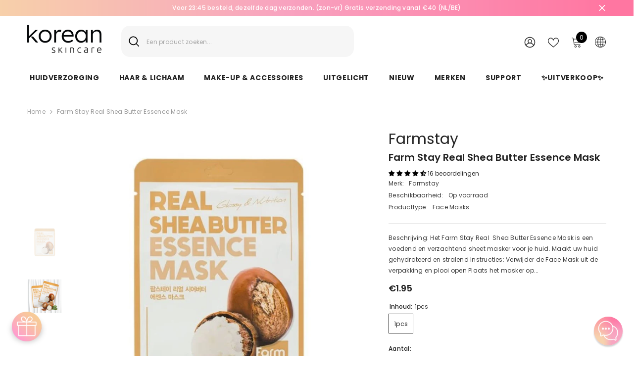

--- FILE ---
content_type: text/html; charset=utf-8
request_url: https://koreanskincare.nl/products/farm-stay-real-shea-butter-essence-mask?variant=33352342995007&section_id=template--19900694888797__main
body_size: 13114
content:
<div id="shopify-section-template--19900694888797__main" class="shopify-section">

<link href="//koreanskincare.nl/cdn/shop/t/111/assets/component-product.css?v=33638155825170271871696930559" rel="stylesheet" type="text/css" media="all" />
<link href="//koreanskincare.nl/cdn/shop/t/111/assets/component-review.css?v=100129706126506303331696930567" rel="stylesheet" type="text/css" media="all" />
<link href="//koreanskincare.nl/cdn/shop/t/111/assets/component-price.css?v=139205013722916111901696930549" rel="stylesheet" type="text/css" media="all" />
<link href="//koreanskincare.nl/cdn/shop/t/111/assets/component-badge.css?v=20633729062276667811696930480" rel="stylesheet" type="text/css" media="all" />
<link href="//koreanskincare.nl/cdn/shop/t/111/assets/component-rte.css?v=74468535300400368301696930569" rel="stylesheet" type="text/css" media="all" />
<link href="//koreanskincare.nl/cdn/shop/t/111/assets/component-share.css?v=38383599121620234941696930573" rel="stylesheet" type="text/css" media="all" />
<link href="//koreanskincare.nl/cdn/shop/t/111/assets/component-tab.css?v=57604492746316682781696930582" rel="stylesheet" type="text/css" media="all" />
<link href="//koreanskincare.nl/cdn/shop/t/111/assets/component-product-form.css?v=140087122189431595481696930552" rel="stylesheet" type="text/css" media="all" />
<link href="//koreanskincare.nl/cdn/shop/t/111/assets/component-grid.css?v=145745185661792252641697163471" rel="stylesheet" type="text/css" media="all" />




    <style type="text/css">
    #ProductSection-template--19900694888797__main .productView-thumbnail .productView-thumbnail-link:after{
        padding-bottom: 148%;
    }

    #ProductSection-template--19900694888797__main .cursor-wrapper .counter {
        color: #191919;
    }

    #ProductSection-template--19900694888797__main .cursor-wrapper .counter #count-image:before {
        background-color: #191919;
    }

    #ProductSection-template--19900694888797__main .custom-cursor__inner .arrow:before,
    #ProductSection-template--19900694888797__main .custom-cursor__inner .arrow:after {
        background-color: #000000;
    }

    #ProductSection-template--19900694888797__main .tabs-contents .toggleLink,
    #ProductSection-template--19900694888797__main .tabs .tab .tab-title {
        font-size: 18px;
        font-weight: 600;
        text-transform: none;
        padding-top: 15px;
        padding-bottom: 15px;
    }

    

    

    @media (max-width: 550px) {
        #ProductSection-template--19900694888797__main .tabs-contents .toggleLink,
        #ProductSection-template--19900694888797__main .tabs .tab .tab-title {
            font-size: 16px;
        }
    }

    @media (max-width: 767px) {
        #ProductSection-template--19900694888797__main {
            padding-top: 0px;
            padding-bottom: 0px;
        }
    }

    @media (min-width: 1025px) {
        
    }

    @media (min-width: 768px) and (max-width: 1199px) {
        #ProductSection-template--19900694888797__main {
            padding-top: 0px;
            padding-bottom: 0px;
        }
    }

    @media (min-width: 1200px) {
        #ProductSection-template--19900694888797__main {
            padding-top: 0px;
            padding-bottom: 0px;
        }
    }
</style>
<script>
    window.product_inven_array_4937762439231 = {
        
            '33352342995007': '510',
        
    };

    window.selling_array_4937762439231 = {
        
            '33352342995007': 'deny',
        
    };

    window.subtotal = {
        show: true,
        style: 1,
        text: `In winkelmandje- [value]`
    };
  
    window.variant_image_group = 'false';
  
</script><link rel="stylesheet" href="//koreanskincare.nl/cdn/shop/t/111/assets/component-fancybox.css?v=162524859697928915511696930510" media="print" onload="this.media='all'">
    <noscript><link href="//koreanskincare.nl/cdn/shop/t/111/assets/component-fancybox.css?v=162524859697928915511696930510" rel="stylesheet" type="text/css" media="all" /></noscript><div class="product-details product-default" data-section-id="template--19900694888797__main" data-section-type="product" id="ProductSection-template--19900694888797__main" data-has-combo="false" data-image-opo>
    
<div class="productView-moreItem moreItem-breadcrumb "
            style="--spacing-top: 10px;
            --spacing-bottom: 20px;
            --spacing-top-mb: 0px;
            --spacing-bottom-mb: 0px;
            --breadcrumb-bg:rgba(0,0,0,0);
            --breadcrumb-mb-bg: #f6f6f6;
            "
        >
            
                <div class="breadcrumb-bg">
            
                <div class="container-1170">
                    

<link href="//koreanskincare.nl/cdn/shop/t/111/assets/component-breadcrumb.css?v=27908482502108923081696930485" rel="stylesheet" type="text/css" media="all" /><breadcrumb-component class="breadcrumb-container style--line_clamp_1">
        <nav class="breadcrumb breadcrumb-left" role="navigation" aria-label="breadcrumbs">
        <a class="link home-link" href="/">Home</a><span class="separate" aria-hidden="true"><svg xmlns="http://www.w3.org/2000/svg" viewBox="0 0 24 24"><path d="M 7.75 1.34375 L 6.25 2.65625 L 14.65625 12 L 6.25 21.34375 L 7.75 22.65625 L 16.75 12.65625 L 17.34375 12 L 16.75 11.34375 Z"></path></svg></span>
                <span>Farm Stay Real Shea Butter Essence Mask</span><span class="observe-element" style="width: 1px; height: 1px; background: transparent; display: inline-block; flex-shrink: 0;"></span>
        </nav>
    </breadcrumb-component>
    <script type="text/javascript">
        if (typeof breadcrumbComponentDeclare == 'undefiend') {
            class BreadcrumbComponent extends HTMLElement {
                constructor() {
                    super();
                }

                connectedCallback() {
                    this.firstLink = this.querySelector('.link.home-link')
                    this.lastLink = this.querySelector('.observe-element')
                    this.classList.add('initialized');
                    this.initObservers();
                }

                static createHandler(position = 'first', breadcrumb = null) {
                    const handler = (entries, observer) => {
                        entries.forEach(entry => {
                            if (breadcrumb == null) return observer.disconnect();
                            if (entry.isIntersecting ) {
                                breadcrumb.classList.add(`disable-${position}`);
                            } else {
                                breadcrumb.classList.remove(`disable-${position}`);
                            }
                        })
                    }
                    return handler;
                }

                initObservers() {
                    const scrollToFirstHandler = BreadcrumbComponent.createHandler('first', this);
                    const scrollToLastHandler = BreadcrumbComponent.createHandler('last', this);
                    
                    this.scrollToFirstObserver = new IntersectionObserver(scrollToFirstHandler, { threshold: 1 });
                    this.scrollToLastObserver = new IntersectionObserver(scrollToLastHandler, { threshold: 0.6 });

                    this.scrollToFirstObserver.observe(this.firstLink);
                    this.scrollToLastObserver.observe(this.lastLink);
                }
            }   

            window.addEventListener('load', () => {
                customElements.define('breadcrumb-component', BreadcrumbComponent);
            })

            var breadcrumbComponentDeclare = BreadcrumbComponent;
        }
    </script>
                </div>
            
                </div>
            
        </div>
    
    <div class="container-1170 productView-container">
        <div class="productView halo-productView layout-1 positionMainImage--left productView-sticky" data-product-handle="farm-stay-real-shea-butter-essence-mask"><div class="productView-top">
                    <div class="halo-productView-left productView-images clearfix" data-image-gallery><div class="cursor-wrapper handleMouseLeave">
                                <div class="custom-cursor custom-cursor__outer">
                                    <div class="custom-cursor custom-cursor__inner">
                                        <span class="arrow arrow-bar fadeIn"></span>
                                    </div>
                                </div>
                            </div><div class="productView-images-wrapper" data-video-popup>
                            <div class="productView-image-wrapper">
<div class="productView-nav style-1 image-fit-unset" 
                                    data-image-gallery-main
                                    data-arrows-desk="false"
                                    data-arrows-mobi="true"
                                    data-counter-mobi="true"
                                    data-media-count="2"
                                ><div class="productView-image productView-image-square fit-unset" data-index="1">
                                                    <div class="productView-img-container product-single__media" data-media-id="8106898784319"
                                                        
                                                    >
                                                        <div 
                                                            class="media" 
                                                             
                                                             data-fancybox="images" href="//koreanskincare.nl/cdn/shop/products/FarmStayRealSheaButterEssenceMask1_e0cec8d9-9fd6-4ffe-acfe-36c4a73a56fb.jpg?v=1612081650" 
                                                        >
                                                            <img id="product-featured-image-8106898784319"
                                                                data-srcset="//koreanskincare.nl/cdn/shop/products/FarmStayRealSheaButterEssenceMask1_e0cec8d9-9fd6-4ffe-acfe-36c4a73a56fb.jpg?v=1612081650"
                                                                
                                                                alt="Farm Stay Farm Stay Real Shea Butter Essence Mask - Korean-Skincare"
                                                                sizes="auto"
                                                                data-sizes="auto"
                                                                data-main-image
                                                                data-index="1"
                                                                data-cursor-image
                                                                class="lazyload" loading="lazy"
                                                            /><span class="data-lazy-loading"></span></div>
                                                    </div>
                                                </div><div class="productView-image productView-image-square fit-unset" data-index="2">
                                                    <div class="productView-img-container product-single__media" data-media-id="8106889117759"
                                                        
                                                    >
                                                        <div 
                                                            class="media" 
                                                             
                                                             data-fancybox="images" href="//koreanskincare.nl/cdn/shop/products/FarmStayRealSheaButterEssenceMask2.jpg?v=1612081386" 
                                                        >
                                                            <img id="product-featured-image-8106889117759"
                                                                data-srcset="//koreanskincare.nl/cdn/shop/products/FarmStayRealSheaButterEssenceMask2.jpg?v=1612081386"
                                                                
                                                                alt="Farm Stay Farm Stay Real Shea Butter Essence Mask - Korean-Skincare"
                                                                sizes="auto"
                                                                data-sizes="auto"
                                                                data-main-image
                                                                data-index="2"
                                                                data-cursor-image
                                                                class="lazyload" loading="lazy"
                                                            /><span class="data-lazy-loading"></span></div>
                                                    </div>
                                                </div></div><div class="productView-videoPopup"></div><div class="productView-iconZoom">
                                        <svg  class="icon icon-zoom-1" xmlns="http://www.w3.org/2000/svg" aria-hidden="true" focusable="false" role="presentation" viewBox="0 0 448 512"><path d="M416 176V86.63L246.6 256L416 425.4V336c0-8.844 7.156-16 16-16s16 7.156 16 16v128c0 8.844-7.156 16-16 16h-128c-8.844 0-16-7.156-16-16s7.156-16 16-16h89.38L224 278.6L54.63 448H144C152.8 448 160 455.2 160 464S152.8 480 144 480h-128C7.156 480 0 472.8 0 464v-128C0 327.2 7.156 320 16 320S32 327.2 32 336v89.38L201.4 256L32 86.63V176C32 184.8 24.84 192 16 192S0 184.8 0 176v-128C0 39.16 7.156 32 16 32h128C152.8 32 160 39.16 160 48S152.8 64 144 64H54.63L224 233.4L393.4 64H304C295.2 64 288 56.84 288 48S295.2 32 304 32h128C440.8 32 448 39.16 448 48v128C448 184.8 440.8 192 432 192S416 184.8 416 176z"></path></svg>
                                    </div></div><div class="productView-thumbnail-wrapper">
                                    <div class="productView-for clearfix" data-max-thumbnail-to-show="4"><div class="productView-thumbnail" data-media-id="template--19900694888797__main-8106898784319">
                                                        <div class="productView-thumbnail-link" data-image="//koreanskincare.nl/cdn/shop/products/FarmStayRealSheaButterEssenceMask1_e0cec8d9-9fd6-4ffe-acfe-36c4a73a56fb_large.jpg?v=1612081650">
                                                            <img srcset="//koreanskincare.nl/cdn/shop/products/FarmStayRealSheaButterEssenceMask1_e0cec8d9-9fd6-4ffe-acfe-36c4a73a56fb_compact.jpg?v=1612081650" src="//koreanskincare.nl/cdn/shop/products/FarmStayRealSheaButterEssenceMask1_e0cec8d9-9fd6-4ffe-acfe-36c4a73a56fb_compact.jpg?v=1612081650" alt="Farm Stay Farm Stay Real Shea Butter Essence Mask - Korean-Skincare"  /></div>
                                                    </div><div class="productView-thumbnail" data-media-id="template--19900694888797__main-8106889117759">
                                                        <div class="productView-thumbnail-link" data-image="//koreanskincare.nl/cdn/shop/products/FarmStayRealSheaButterEssenceMask2_large.jpg?v=1612081386">
                                                            <img srcset="//koreanskincare.nl/cdn/shop/products/FarmStayRealSheaButterEssenceMask2_compact.jpg?v=1612081386" src="//koreanskincare.nl/cdn/shop/products/FarmStayRealSheaButterEssenceMask2_compact.jpg?v=1612081386" alt="Farm Stay Farm Stay Real Shea Butter Essence Mask - Korean-Skincare"  /></div>
                                                    </div></div>
                                </div></div>
                    </div>
                    <div class="halo-productView-right productView-details clearfix">
                        <div class="productView-product clearfix"><div class="productView-moreItem"
                                            style="--spacing-top: 0px;
                                            --spacing-bottom: 5px"
                                        >
                                            <div class="product__vendor" 
    style="--fontsize-text:30px;
    --color-title: #232323;
    --text-transform: normal" 
><a href="" title="Farmstay">Farmstay</a>
</div>
                                        </div><div class="productView-moreItem"
                                            style="--spacing-top: 0px;
                                            --spacing-bottom: 10px"
                                        >
                                            <h1 class="productView-title" style="--color-title: #232323;--fontsize-text: 20px;--fontsize-mb-text: 18px;"><span>Farm Stay Real Shea Butter Essence Mask</span></h1>
                                        </div><div id="shopify-block-AbnVzMTZtdnFxTUs1b__60dcbeeb-274e-432c-ae10-b2aec08d084c" class="shopify-block shopify-app-block">
<div class='jdgm-widget jdgm-preview-badge'
    data-id='4937762439231'
    data-template='manual-installation'>
  <div style='display:none' class='jdgm-prev-badge' data-average-rating='4.69' data-number-of-reviews='16' data-number-of-questions='0'> <span class='jdgm-prev-badge__stars' data-score='4.69' tabindex='0' aria-label='4.69 stars' role='button'> <span class='jdgm-star jdgm--on'></span><span class='jdgm-star jdgm--on'></span><span class='jdgm-star jdgm--on'></span><span class='jdgm-star jdgm--on'></span><span class='jdgm-star jdgm--half'></span> </span> <span class='jdgm-prev-badge__text'> 16 reviews </span> </div>
</div>




</div>
<div class="productView-moreItem"
                                                style="--spacing-top: 0px;
                                                --spacing-bottom: 18px"
                                            >
                                                <div class="productView-info has-border-bottom" style="--color-border: #e6e6e6"><div class="productView-info-item">
            <span class="productView-info-name">
                Merk:
            </span>
            <span class="productView-info-value"><a href="" title="Farmstay">Farmstay</a>
            </span>
        </div><div class="productView-info-item" data-inventory data-stock-level="none">
            <span class="productView-info-name">
                Beschikbaarheid:
            </span>
            <span class="productView-info-value">
                

                        Op voorraad

            </span>
        </div><div class="productView-info-item">
            <span class="productView-info-name">
                Producttype:
            </span>
            <span class="productView-info-value">
                Face Masks
            </span>
        </div></div>
                                            </div><div class="productView-moreItem"
                                            style="--spacing-top: 0px;
                                            --spacing-bottom: 12px"
                                        >
                                            <div class="productView-desc halo-text-format" 
        style="--color-text: #3c3c3c;
        --fontsize-text: 12px"
    >
        Beschrijving: Het Farm Stay Real &nbsp;Shea Butter Essence Mask is een voedend en verzachtend sheet masker voor je huid. Maakt uw huid gehydrateerd en stralend Instructies: Verwijder de Face Mask uit de verpakking en plooi open Plaats het masker op...
    </div>
                                        </div>
                                        <div class="productView-moreItem"
                                            style="--spacing-top: 0px;
                                            --spacing-bottom: 17px;
                                            --fontsize-text: 18px"
                                        >
                                            
                                                <div class="productView-price no-js-hidden clearfix" id="product-price-4937762439231"><div
  class="
    price price--medium"
>
  <dl><div class="price__regular"><dd class="price__last">
        <span class="price-item price-item--regular"><span class=money>€1.95</span></span>
      </dd>
    </div>
    <div class="price__sale"><dd class="price__compare">
        <s class="price-item price-item--regular"><span class="money"><span class=money>€1.95</span></span></s>
      </dd><dd class="price__last">
        <span class="price-item price-item--sale"><span class=money>€1.95</span></span>
      </dd></div>
    <small class="unit-price caption hidden">
      <dt class="visually-hidden">Unit price</dt>
      <dd class="price__last">
        <span></span
        ><span aria-hidden="true">/</span
        ><span class="visually-hidden">&nbsp;per&nbsp;</span
        ><span></span>
      </dd>
    </small>
  </dl>
</div>
</div>
                                            
                                        </div>
                                            <div class="productView-moreItem"
                                                style="--spacing-top: 0px;
                                                --spacing-bottom: 0px"
                                            >
                                                <div class="productView-options" style="--color-border: #e6e6e6"><div class="productView-variants halo-productOptions" id="product-option-4937762439231"  data-type="button"><variant-radios class="no-js-hidden product-option has-default" data-product="4937762439231" data-section="template--19900694888797__main" data-url="/products/farm-stay-real-shea-butter-essence-mask"><fieldset class="js product-form__input clearfix" data-product-attribute="set-rectangle" data-option-index="0">
                            <legend class="form__label">
                                Inhoud:
                                <span data-header-option>
                                    1pcs
                                </span>
                            </legend><input class="product-form__radio" type="radio" id="option-4937762439231-Inhoud-0"
                                        name="Inhoud"
                                        value="1pcs"
                                        checked
                                        
                                        data-variant-id="33352342995007"
                                    ><label class="product-form__label available" for="option-4937762439231-Inhoud-0" data-variant-id="33352342995007">
                                            <span class="text">1pcs</span>
                                        </label></fieldset><script type="application/json">
                        [{"id":33352342995007,"title":"1pcs","option1":"1pcs","option2":null,"option3":null,"sku":"8809446652468","requires_shipping":true,"taxable":true,"featured_image":null,"available":true,"name":"Farm Stay Real Shea Butter Essence Mask - 1pcs","public_title":"1pcs","options":["1pcs"],"price":195,"weight":15,"compare_at_price":195,"inventory_management":"shopify","barcode":"8809446652468","requires_selling_plan":false,"selling_plan_allocations":[],"quantity_rule":{"min":1,"max":null,"increment":1}}]
                    </script>
                </variant-radios></div>
        <noscript>
            <div class="product-form__input">
                <label class="form__label" for="Variants-template--19900694888797__main">
                    Product variants
                </label>
                <div class="select">
                <select name="id" id="Variants-template--19900694888797__main" class="select__select" form="product-form"><option
                            selected="selected"
                            
                            value="33352342995007"
                        >
                            1pcs

                            - €1.95
                        </option></select>
            </div>
          </div>
        </noscript></div>
                                            </div>
                                        

<div class="productView-moreItem"
                                                    style="--spacing-top: 0px;
                                                    --spacing-bottom: 15px"
                                                >
                                                    <div class="quantity_selector">
                                                        <quantity-input class="productView-quantity quantity__group quantity__group--2 quantity__style--1 clearfix">
	    <label class="form-label quantity__label" for="quantity-4937762439231-2">
	        Aantal:
	    </label>
	    <div class="quantity__container">
		    <button type="button" name="minus" class="minus btn-quantity">
		    	<span class="visually-hidden">Decrease quantity for Farm Stay Real Shea Butter Essence Mask</span>
		    </button>
		    <input class="form-input quantity__input" type="number" name="quantity" min="1" value="1" inputmode="numeric" pattern="[0-9]*" id="quantity-4937762439231-2" data-product="4937762439231" data-price="195">
		    <button type="button" name="plus" class="plus btn-quantity">
		    	<span class="visually-hidden">Increase quantity for Farm Stay Real Shea Butter Essence Mask</span>
		    </button>
	    </div>
	</quantity-input>
                                                    </div><div class="productView-subtotal">
                                                            <span class="text">Subtotaal: </span>
                                                            <span class="money-subtotal"><span class="money"><span class=money>€1.95</span></span></span>
                                                        </div></div>

                                            <div class="productView-moreItem"
                                                style="--spacing-top: 0px;
                                                --spacing-bottom: 22px"
                                            >
                                                <div class="productView-perks"></div>
                                            </div>
                                        

                                            <div class="productView-moreItem"
                                                style="--spacing-top: 0px;
                                                --spacing-bottom: 15px"
                                            >
                                                <div class="productView-buttons"><form method="post" action="/cart/add" id="product-form-installment-4937762439231" accept-charset="UTF-8" class="installment caption-large" enctype="multipart/form-data"><input type="hidden" name="form_type" value="product" /><input type="hidden" name="utf8" value="✓" /><input type="hidden" name="id" value="33352342995007">
        
<input type="hidden" name="product-id" value="4937762439231" /><input type="hidden" name="section-id" value="template--19900694888797__main" /></form><product-form class="productView-form product-form"><form method="post" action="/cart/add" id="product-form-4937762439231" accept-charset="UTF-8" class="form" enctype="multipart/form-data" novalidate="novalidate" data-type="add-to-cart-form"><input type="hidden" name="form_type" value="product" /><input type="hidden" name="utf8" value="✓" /><div class="productView-group"><div class="pvGroup-row"><quantity-input class="productView-quantity quantity__group quantity__group--1 quantity__style--1 clearfix hidden">
	    <label class="form-label quantity__label" for="quantity-4937762439231">
	        Aantal:
	    </label>
	    <div class="quantity__container">
		    <button type="button" name="minus" class="minus btn-quantity">
		    	<span class="visually-hidden">Decrease quantity for Farm Stay Real Shea Butter Essence Mask</span>
		    </button>
		    <input class="form-input quantity__input" type="number" name="quantity" min="1" value="1" inputmode="numeric" pattern="[0-9]*" id="quantity-4937762439231" data-product="4937762439231" data-price="195">
		    <button type="button" name="plus" class="plus btn-quantity">
		    	<span class="visually-hidden">Increase quantity for Farm Stay Real Shea Butter Essence Mask</span>
		    </button>
	    </div>
	</quantity-input>
<div class="productView-groupTop">
                        <div class="productView-action" style="--atc-color: #ffffff;--atc-bg-color: #232323;--atc-border-color: rgba(0,0,0,0);--atc-color-hover: #232323;--atc-bg-color-hover: linear-gradient(315deg, rgba(255, 197, 225, 1) 3%, rgba(255, 232, 199, 1) 98%, rgba(215, 204, 250, 1) 100%);--atc-border-color-hover: rgba(0,0,0,0)">
                            <input type="hidden" name="id" value="33352342995007">
                            <div class="product-form__buttons"><button type="submit" name="add" data-btn-addToCart data-inventory-quantity="510" data-available="false" class="product-form__submit button button--primary an-none button-text-change" id="product-add-to-cart">In winkelmandje
</button></div>
                        </div>
                      




    























<div id="flits-wishlist-dom" class="filts-wishlist-product-style flits-wishlist-button-style " style="display:none;">
  <a class="flits-wls-button flits-wls-two flits-wls-inactive flits-wls-desktop flits-wls-button-secondary flits-wls-button-full-width" data-flits-product-id="4937762439231" data-flits-product-title="Farm Stay Real Shea Butter Essence Mask" data-flits-product-handle="farm-stay-real-shea-butter-essence-mask" data-flits-product-image="//koreanskincare.nl/cdn/shop/products/FarmStayRealSheaButterEssenceMask1_e0cec8d9-9fd6-4ffe-acfe-36c4a73a56fb_small.jpg?v=1612081650" data-flits-customer-id="" data-flits-customer-email="" data-tippy-content="Toevoegen aan Wensenlijst">
    <div class="flits-wls-icon-with-text ">
      <div class="flits-wls-icon-with-text-icon">
        <div class="flits-btn-effect">
          



    






<svg class="flits-wls-heart-full flits-wls-icon-svg flits-wls-icon-svg-color-blue" viewBox="0 0 24 24" width="24" height="24" stroke="currentColor" stroke-width="2" fill="none" stroke-linecap="round" stroke-linejoin="round" class="css-i6dzq1"><path d="M20.84 4.61a5.5 5.5 0 0 0-7.78 0L12 5.67l-1.06-1.06a5.5 5.5 0 0 0-7.78 7.78l1.06 1.06L12 21.23l7.78-7.78 1.06-1.06a5.5 5.5 0 0 0 0-7.78z"></path></svg>
    
  

          <div class="flits-wls-effect-group">
            <span class="flits-wls-effect"></span>
            <span class="flits-wls-effect"></span>
            <span class="flits-wls-effect"></span>
            <span class="flits-wls-effect"></span>
            <span class="flits-wls-effect"></span>
          </div>
        </div>
      </div>
      <div class="flits-wls-icon-with-text-text">
        




Toevoegen aan Wensenlijst
    
  
  

      </div>
    </div>
  </a>
  <a class="flits-wls-count-btn">79</a>
</div>
    
  
</div>
                </div></div><input type="hidden" name="product-id" value="4937762439231" /><input type="hidden" name="section-id" value="template--19900694888797__main" /></form></product-form></div>
                                            </div>
                                        
                                        
</div>
                    </div>
                </div>
<link href="//koreanskincare.nl/cdn/shop/t/111/assets/component-sticky-add-to-cart.css?v=69113619301122587791696930581" rel="stylesheet" type="text/css" media="all" />
                    <sticky-add-to-cart class="productView-stickyCart style-1" data-sticky-add-to-cart>
    <div class="container-1170">
        <a href="javascript:void(0)" class="sticky-product-close close" data-close-sticky-add-to-cart>
            <svg xmlns="http://www.w3.org/2000/svg" viewBox="0 0 48 48" ><path d="M 38.982422 6.9707031 A 2.0002 2.0002 0 0 0 37.585938 7.5859375 L 24 21.171875 L 10.414062 7.5859375 A 2.0002 2.0002 0 0 0 8.9785156 6.9804688 A 2.0002 2.0002 0 0 0 7.5859375 10.414062 L 21.171875 24 L 7.5859375 37.585938 A 2.0002 2.0002 0 1 0 10.414062 40.414062 L 24 26.828125 L 37.585938 40.414062 A 2.0002 2.0002 0 1 0 40.414062 37.585938 L 26.828125 24 L 40.414062 10.414062 A 2.0002 2.0002 0 0 0 38.982422 6.9707031 z"/></svg>
        </a>
        <div class="sticky-product-wrapper">
            <div class="sticky-product clearfix"><div class="sticky-left">
                    <div class="sticky-image" data-image-sticky-add-to-cart>
                        <img srcset="//koreanskincare.nl/cdn/shop/products/FarmStayRealSheaButterEssenceMask1_e0cec8d9-9fd6-4ffe-acfe-36c4a73a56fb_1200x.jpg?v=1612081650" src="//koreanskincare.nl/cdn/shop/products/FarmStayRealSheaButterEssenceMask1_e0cec8d9-9fd6-4ffe-acfe-36c4a73a56fb_1200x.jpg?v=1612081650" alt="Farm Stay Farm Stay Real Shea Butter Essence Mask - Korean-Skincare" sizes="1200px" loading="lazy">
                    </div>
                    
                        <div class="sticky-info"><h4 class="sticky-title">
                                Farm Stay Real Shea Butter Essence Mask
                            </h4>
                            
                                
                                
                                <div class="sticky-price has-compare-price">
                                    
                                        <s class="money-compare-price" data-compare-price="195"><span class="money"><span class=money>€1.95</span></span></s>
                                    
                                    <span class="money-subtotal"><span class="money"><span class=money>€1.95</span></span></span>
                                </div>
                            
                        </div>
                    
                </div>
                <div class="sticky-right sticky-content">
                    
<div class="sticky-options">
                                <variant-sticky-selects class="no-js-hidden product-option has-default" data-product="4937762439231" data-section="template--19900694888797__main" data-url="/products/farm-stay-real-shea-butter-essence-mask">
                                    <div class="form__select select">
                                        <label class="form__label hiddenLabels" for="stick-variant-4937762439231">
                                            Choose Options
                                        </label>
                                        <select id="stick-variant-4937762439231"
                                            class="select__select"
                                            name="stick-variant-4937762439231"
                                        ><option value="33352342995007" selected="selected">
                                                    1pcs
                                                    
</option></select>
                                    </div>
                                    <script type="application/json">
                                        [{"id":33352342995007,"title":"1pcs","option1":"1pcs","option2":null,"option3":null,"sku":"8809446652468","requires_shipping":true,"taxable":true,"featured_image":null,"available":true,"name":"Farm Stay Real Shea Butter Essence Mask - 1pcs","public_title":"1pcs","options":["1pcs"],"price":195,"weight":15,"compare_at_price":195,"inventory_management":"shopify","barcode":"8809446652468","requires_selling_plan":false,"selling_plan_allocations":[],"quantity_rule":{"min":1,"max":null,"increment":1}}]
                                    </script>
                                </variant-sticky-selects>
                            </div><div class="sticky-actions"><form method="post" action="/cart/add" id="product-form-sticky-4937762439231" accept-charset="UTF-8" class="form" enctype="multipart/form-data" novalidate="novalidate" data-type="add-to-cart-form"><input type="hidden" name="form_type" value="product" /><input type="hidden" name="utf8" value="✓" />
                            <input type="hidden" name="id" value="33352342995007"><quantity-input class="productView-quantity quantity__group quantity__group--3 quantity__style--1 clearfix">
	    <label class="form-label quantity__label" for="quantity-4937762439231-3">
	        Aantal:
	    </label>
	    <div class="quantity__container">
		    <button type="button" name="minus" class="minus btn-quantity">
		    	<span class="visually-hidden">Decrease quantity for Farm Stay Real Shea Butter Essence Mask</span>
		    </button>
		    <input class="form-input quantity__input" type="number" name="quantity" min="1" value="1" inputmode="numeric" pattern="[0-9]*" id="quantity-4937762439231-3" data-product="4937762439231" data-price="195">
		    <button type="button" name="plus" class="plus btn-quantity">
		    	<span class="visually-hidden">Increase quantity for Farm Stay Real Shea Butter Essence Mask</span>
		    </button>
	    </div>
	</quantity-input>
<button
                                        type="submit"
                                        name="add"
                                        data-btn-addToCart
                                        class="product-form__submit button button--primary"
                                        id="product-sticky-add-to-cart">In winkelmandje
</button>
                                
<input type="hidden" name="product-id" value="4937762439231" /><input type="hidden" name="section-id" value="template--19900694888797__main" /></form>
                        
                            <div class="empty-add-cart-button-wrapper"><quantity-input class="productView-quantity quantity__group quantity__group--3 quantity__style--1 clearfix">
	    <label class="form-label quantity__label" for="quantity-4937762439231-3">
	        Aantal:
	    </label>
	    <div class="quantity__container">
		    <button type="button" name="minus" class="minus btn-quantity">
		    	<span class="visually-hidden">Decrease quantity for Farm Stay Real Shea Butter Essence Mask</span>
		    </button>
		    <input class="form-input quantity__input" type="number" name="quantity" min="1" value="1" inputmode="numeric" pattern="[0-9]*" id="quantity-4937762439231-3" data-product="4937762439231" data-price="195">
		    <button type="button" name="plus" class="plus btn-quantity">
		    	<span class="visually-hidden">Increase quantity for Farm Stay Real Shea Butter Essence Mask</span>
		    </button>
	    </div>
	</quantity-input>
<button
                                        class="product-form__submit button button--primary"
                                        id="show-sticky-product">
                                            In winkelmandje
                                    </button>
                            </div>
                        
                    </div><div class="sticky-wishlist clearfix">
                            <a data-wishlist href="#" data-wishlist-handle="farm-stay-real-shea-butter-essence-mask" data-product-id="4937762439231">
                                <span class="visually-hidden">
                                    Toevoegen aan Wensenlijst
                                </span>
                                <svg xmlns="http://www.w3.org/2000/svg" viewBox="0 0 32 32" aria-hidden="true" focusable="false" role="presentation" class="icon icon-wishlist"><path d="M 9.5 5 C 5.363281 5 2 8.402344 2 12.5 C 2 13.929688 2.648438 15.167969 3.25 16.0625 C 3.851563 16.957031 4.46875 17.53125 4.46875 17.53125 L 15.28125 28.375 L 16 29.09375 L 16.71875 28.375 L 27.53125 17.53125 C 27.53125 17.53125 30 15.355469 30 12.5 C 30 8.402344 26.636719 5 22.5 5 C 19.066406 5 16.855469 7.066406 16 7.9375 C 15.144531 7.066406 12.933594 5 9.5 5 Z M 9.5 7 C 12.488281 7 15.25 9.90625 15.25 9.90625 L 16 10.75 L 16.75 9.90625 C 16.75 9.90625 19.511719 7 22.5 7 C 25.542969 7 28 9.496094 28 12.5 C 28 14.042969 26.125 16.125 26.125 16.125 L 16 26.25 L 5.875 16.125 C 5.875 16.125 5.390625 15.660156 4.90625 14.9375 C 4.421875 14.214844 4 13.273438 4 12.5 C 4 9.496094 6.457031 7 9.5 7 Z"/></svg>
                            </a>
                        </div></div>
            </div>
        </div>
        <a href="javascript:void(0)" class="sticky-product-expand" data-expand-sticky-add-to-cart>
            <svg xmlns="http://www.w3.org/2000/svg" viewBox="0 0 32 32" class="icon icon-cart stroke-w-0" aria-hidden="true" focusable="false" role="presentation" xmlns="http://www.w3.org/2000/svg"><path d="M 16 3 C 13.253906 3 11 5.253906 11 8 L 11 9 L 6.0625 9 L 6 9.9375 L 5 27.9375 L 4.9375 29 L 27.0625 29 L 27 27.9375 L 26 9.9375 L 25.9375 9 L 21 9 L 21 8 C 21 5.253906 18.746094 3 16 3 Z M 16 5 C 17.65625 5 19 6.34375 19 8 L 19 9 L 13 9 L 13 8 C 13 6.34375 14.34375 5 16 5 Z M 7.9375 11 L 11 11 L 11 14 L 13 14 L 13 11 L 19 11 L 19 14 L 21 14 L 21 11 L 24.0625 11 L 24.9375 27 L 7.0625 27 Z"/></svg>
        </a>
    </div>
    
    
        <div class="no-js-hidden product-option has-default sticky-product-mobile" data-product="4937762439231" data-section="template--19900694888797__main" data-url="/products/farm-stay-real-shea-butter-essence-mask">
            <div class="sticky-product-mobile-header">
                <a href="javascript:void(0)" class="sticky-product-close close" data-close-sticky-mobile>
                    <svg xmlns="http://www.w3.org/2000/svg" version="1.0" viewBox="0 0 256.000000 256.000000" preserveAspectRatio="xMidYMid meet" ><g transform="translate(0.000000,256.000000) scale(0.100000,-0.100000)" fill="#000000" stroke="none"><path d="M34 2526 c-38 -38 -44 -76 -18 -116 9 -14 265 -274 568 -577 l551 -553 -551 -553 c-303 -303 -559 -563 -568 -577 -26 -40 -20 -78 18 -116 38 -38 76 -44 116 -18 14 9 274 265 578 568 l552 551 553 -551 c303 -303 563 -559 577 -568 40 -26 78 -20 116 18 38 38 44 76 18 116 -9 14 -265 274 -568 578 l-551 552 551 553 c303 303 559 563 568 577 26 40 20 78 -18 116 -38 38 -76 44 -116 18 -14 -9 -274 -265 -577 -568 l-553 -551 -552 551 c-304 303 -564 559 -578 568 -40 26 -78 20 -116 -18z"/></g></svg>
                </a>
            </div>
            <div class="sticky-product-mobile-content halo-productView-mobile">
                <div class="productView-thumbnail-wrapper is-hidden-desktop">
                    <div class="productView-for mobile clearfix" data-max-thumbnail-to-show="2"><div class="productView-thumbnail filter-farm-stay-farm-stay-real-shea-butter-essence-mask-korean-skincare" data-media-id="template--19900694888797__main-8106898784319">
                                        <div class="productView-thumbnail-link animated-loading" data-image="//koreanskincare.nl/cdn/shop/products/FarmStayRealSheaButterEssenceMask1_e0cec8d9-9fd6-4ffe-acfe-36c4a73a56fb_1024x1024.jpg?v=1612081650">
                                            <img src="//koreanskincare.nl/cdn/shop/products/FarmStayRealSheaButterEssenceMask1_e0cec8d9-9fd6-4ffe-acfe-36c4a73a56fb.jpg?v=1612081650" alt="Farm Stay Farm Stay Real Shea Butter Essence Mask - Korean-Skincare" title="Farm Stay Farm Stay Real Shea Butter Essence Mask - Korean-Skincare" loading="lazy" />
                                        </div>
                                    </div><div class="productView-thumbnail filter-farm-stay-farm-stay-real-shea-butter-essence-mask-korean-skincare" data-media-id="template--19900694888797__main-8106889117759">
                                        <div class="productView-thumbnail-link animated-loading" data-image="//koreanskincare.nl/cdn/shop/products/FarmStayRealSheaButterEssenceMask2_1024x1024.jpg?v=1612081386">
                                            <img src="//koreanskincare.nl/cdn/shop/products/FarmStayRealSheaButterEssenceMask2.jpg?v=1612081386" alt="Farm Stay Farm Stay Real Shea Butter Essence Mask - Korean-Skincare" title="Farm Stay Farm Stay Real Shea Butter Essence Mask - Korean-Skincare" loading="lazy" />
                                        </div>
                                    </div></div>
                </div>
                <div class="sticky-info"><h4 class="sticky-title">
                        Farm Stay Real Shea Butter Essence Mask
                    </h4>
                        
                        <div class="sticky-price has-compare-price">
                            
                                <s class="money-compare-price" data-compare-price="195"><span class=money>€1.95</span></s>
                            
                            <span class="money-subtotal"><span class="money"><span class=money>€1.95</span></span></span>
                        </div></div>
                <link rel="stylesheet" href="//koreanskincare.nl/cdn/shop/t/111/assets/component-sticky-add-to-cart-mobile.css?v=41140991570253825931696930580" media="print" onload="this.media='all'">
<noscript><link href="//koreanskincare.nl/cdn/shop/t/111/assets/component-sticky-add-to-cart-mobile.css?v=41140991570253825931696930580" rel="stylesheet" type="text/css" media="all" /></noscript>

<div class="productView-options" style="--color-border: "><div class="productView-variants halo-productOptions" id="product-option-4937762439231"><variant-sticky-radios class="no-js-hidden product-option has-default" data-product="4937762439231" data-section="template--19900694888797__main" data-url="/products/farm-stay-real-shea-butter-essence-mask"><fieldset class="js product-form__input mobile clearfix" data-product-attribute="set-rectangle" data-option-index="0">
                            <legend class="form__label">
                                Inhoud:
                                <span data-header-option>
                                    1pcs
                                </span>
                            </legend><input class="product-form__radio mobile" type="radio" id="option-4937762439231-Inhoud-0-mobile"
                                        name="Inhoud-mobile"
                                        value="1pcs"
                                        checked
                                        data-variant-id="33352342995007"
                                    ><label class="product-form__label mobile available" for="option-4937762439231-Inhoud-0-mobile" data-variant-id="33352342995007">
                                            <span class="text">1pcs</span>
                                        </label></fieldset><script type="application/json">
                        [{"id":33352342995007,"title":"1pcs","option1":"1pcs","option2":null,"option3":null,"sku":"8809446652468","requires_shipping":true,"taxable":true,"featured_image":null,"available":true,"name":"Farm Stay Real Shea Butter Essence Mask - 1pcs","public_title":"1pcs","options":["1pcs"],"price":195,"weight":15,"compare_at_price":195,"inventory_management":"shopify","barcode":"8809446652468","requires_selling_plan":false,"selling_plan_allocations":[],"quantity_rule":{"min":1,"max":null,"increment":1}}]
                    </script>
                </variant-sticky-radios></div>
        <noscript>
            <div class="product-form__input mobile">
                <label class="form__label" for="Variants-template--19900694888797__main">
                    Product variants
                </label>
                <div class="select">
                <select name="id" id="Variants-template--19900694888797__main" class="select__select" form="product-form"><option
                            selected="selected"
                            
                            value="33352342995007"
                        >
                            1pcs

                            - €1.95
                        </option></select>
            </div>
          </div>
        </noscript></div>
            </div>
            <script type="application/json">
                [{"id":33352342995007,"title":"1pcs","option1":"1pcs","option2":null,"option3":null,"sku":"8809446652468","requires_shipping":true,"taxable":true,"featured_image":null,"available":true,"name":"Farm Stay Real Shea Butter Essence Mask - 1pcs","public_title":"1pcs","options":["1pcs"],"price":195,"weight":15,"compare_at_price":195,"inventory_management":"shopify","barcode":"8809446652468","requires_selling_plan":false,"selling_plan_allocations":[],"quantity_rule":{"min":1,"max":null,"increment":1}}]
            </script>
        </div>
    
</sticky-add-to-cart>
</div>
    </div>
    
        

    
    <div class="productView-bottom">
        <div class="container-1170"><product-tab class="productView-tab layout-horizontal halo-product-tab" data-vertical="false" data-vertical-mobile="false"><ul class="tabs tabs-horizontal list-unstyled disable-srollbar"><li class="tab">
			            <a class="tab-title is-open" href="#tab-beschrijving" style="--border-color: #000000">
			                Beschrijving
			            </a>
			        </li><li class="tab">
			            <a class="tab-title" href="#tab-verzending" style="--border-color: #000000">
			                Verzending
			            </a>
			        </li><li class="tab">
			            <a class="tab-title" href="#tab-reviews" style="--border-color: #000000">
			                Reviews
			            </a>
			        </li></ul><div class="tabs-contents tabs-contents-horizontal clearfix halo-text-format"><div class="tab-content is-active" id="tab-beschrijving">
					<div class="toggle-title">
		                <a class="toggleLink popup-mobile" data-collapsible href="#tab-beschrijving-mobile">
		                    <span class="text">
		                        Beschrijving
		                    </span>
		                    	
			                    <span class="icon-dropdown">
			                    	
			                    		<svg xmlns="http://www.w3.org/2000/svg" xmlns:xlink="http://www.w3.org/1999/xlink" viewBox="0 0 330 330"><path id="XMLID_225_" d="M325.607,79.393c-5.857-5.857-15.355-5.858-21.213,0.001l-139.39,139.393L25.607,79.393  c-5.857-5.857-15.355-5.858-21.213,0.001c-5.858,5.858-5.858,15.355,0,21.213l150.004,150c2.813,2.813,6.628,4.393,10.606,4.393  s7.794-1.581,10.606-4.394l149.996-150C331.465,94.749,331.465,85.251,325.607,79.393z"/></svg>
			                    	
			                    </span>	
		                    
		                </a>
		            </div>
		            <div class="toggle-content popup-mobile" id="tab-beschrijving-mobile" product-description-tab data-product-description-4937762439231><div class="tab-popup-header">
								<h5>
									<span class="text">Beschrijving</span>
								</h5>
								<a class="pdViewTab-close pdViewTab-close-mobile" role="link" aria-disabled="true">x</a>
							</div>
							<div class="tab-popup-content"><p><strong>Beschrijving:</strong><br></p>
<p>Het Farm Stay Real &nbsp;Shea Butter Essence Mask is een voedend en verzachtend sheet masker voor je huid. Maakt uw huid gehydrateerd en stralend</p>
<p><strong>Instructies:</strong></p>
<ul>
<li>Verwijder de Face Mask uit de verpakking en plooi open</li>
<li>Plaats het masker op het gezicht en laat het 10-20 minuten inwerken</li>
<li>Verwijder het masker en dep de huid zachtjes totdat het volledig geabsorbeerd is.</li>
</ul>
<p><strong>Ingrediënten (EN)</strong></p>
<p>Purified water, glycerin, methyl propane diol, lavender flower extract, borage extract, cornflower flower extract, matryaria flower extract, *Shea butter extract (1,000ppm), butylene glycol, carbomer, triethanolamine, polysol Bait 20, ethylhexylglycerin, disodium ID, phenoxyethanol, fragrance</p>
<p></p>
</div></div></div><div class="tab-content" id="tab-verzending">
					<div class="toggle-title">
		                <a class="toggleLink popup-mobile" data-collapsible href="#tab-verzending-mobile">
		                    <span class="text">
		                        Verzending
		                    </span>
		                    	
			                    <span class="icon-dropdown">
			                    	
			                    		<svg xmlns="http://www.w3.org/2000/svg" xmlns:xlink="http://www.w3.org/1999/xlink" viewBox="0 0 330 330"><path id="XMLID_225_" d="M325.607,79.393c-5.857-5.857-15.355-5.858-21.213,0.001l-139.39,139.393L25.607,79.393  c-5.857-5.857-15.355-5.858-21.213,0.001c-5.858,5.858-5.858,15.355,0,21.213l150.004,150c2.813,2.813,6.628,4.393,10.606,4.393  s7.794-1.581,10.606-4.394l149.996-150C331.465,94.749,331.465,85.251,325.607,79.393z"/></svg>
			                    	
			                    </span>	
		                    
		                </a>
		            </div>
		            <div class="toggle-content popup-mobile" id="tab-verzending-mobile"><div class="tab-popup-header">
								<h5>
									<span class="text">Verzending</span>
								</h5>
								<a class="pdViewTab-close pdViewTab-close-mobile" role="link" aria-disabled="true">x</a>
							</div>
							<div class="tab-popup-content">Verzendinformatie
Korean Skincare levert je pakket snel en veilig, 6 dagen per week, vanuit ons eigen magazijn in Europa. We verzenden elke dag pakketten van zondag tot vrijdag. Bestel voor 23:45 en we verzenden je pakket nog dezelfde dag! (Zondag t/m vrijdag)

</div></div></div><div class="tab-content" id="tab-reviews">
					<div class="toggle-title">
		                <a class="toggleLink popup-mobile" data-collapsible href="#tab-reviews-mobile">
		                    <span class="text">
		                        Reviews
		                    </span>
		                    	
			                    <span class="icon-dropdown">
			                    	
			                    		<svg xmlns="http://www.w3.org/2000/svg" xmlns:xlink="http://www.w3.org/1999/xlink" viewBox="0 0 330 330"><path id="XMLID_225_" d="M325.607,79.393c-5.857-5.857-15.355-5.858-21.213,0.001l-139.39,139.393L25.607,79.393  c-5.857-5.857-15.355-5.858-21.213,0.001c-5.858,5.858-5.858,15.355,0,21.213l150.004,150c2.813,2.813,6.628,4.393,10.606,4.393  s7.794-1.581,10.606-4.394l149.996-150C331.465,94.749,331.465,85.251,325.607,79.393z"/></svg>
			                    	
			                    </span>	
		                    
		                </a>
		            </div>
		            <div class="toggle-content popup-mobile" id="tab-reviews-mobile"><div class="tab-popup-header">
								<h5>
									<span class="text">Reviews</span>
								</h5>
								<a class="pdViewTab-close pdViewTab-close-mobile" role="link" aria-disabled="true">x</a>
							</div>
							<div class="tab-popup-content"><!-- <div class="productView-review" id="shopify-product-reviews" data-id="4937762439231"> -->
                              <!-- Start of Judge.me code -->
      <div style='clear:both'></div>
      <div id='judgeme_product_reviews' class='jdgm-widget jdgm-review-widget' data-product-title='Farm Stay Real Shea Butter Essence Mask' data-id='4937762439231' data-auto-install='false'>
        <div class='jdgm-rev-widg' data-updated-at='2025-12-16T18:31:27Z' data-average-rating='4.69' data-number-of-reviews='16' data-number-of-questions='0' data-image-url='https://cdn.shopify.com/s/files/1/0254/3022/9055/products/FarmStayRealSheaButterEssenceMask1_e0cec8d9-9fd6-4ffe-acfe-36c4a73a56fb.jpg?v=1612081650'> <style class='jdgm-temp-hiding-style'>.jdgm-rev-widg{ display: none }</style> <div class='jdgm-rev-widg__header'> <h2 class='jdgm-rev-widg__title'>Customer Reviews</h2>  <div class='jdgm-rev-widg__summary'> <div class='jdgm-rev-widg__summary-stars' aria-label='Average rating is 4.69 stars' role='img'> <span class='jdgm-star jdgm--on'></span><span class='jdgm-star jdgm--on'></span><span class='jdgm-star jdgm--on'></span><span class='jdgm-star jdgm--on'></span><span class='jdgm-star jdgm--half'></span> </div> <div class='jdgm-rev-widg__summary-text'>Based on 16 reviews</div> </div> <a style='display: none' href='#' class='jdgm-write-rev-link' role='button'>Write a review</a> <div class='jdgm-histogram jdgm-temp-hidden'>  <div class='jdgm-histogram__row' data-rating='5' data-frequency='12' data-percentage='75'>  <div class='jdgm-histogram__star' role='button' aria-label="75% (12) reviews with 5 star rating"  tabindex='0' ><span class='jdgm-star jdgm--on'></span><span class='jdgm-star jdgm--on'></span><span class='jdgm-star jdgm--on'></span><span class='jdgm-star jdgm--on'></span><span class='jdgm-star jdgm--on'></span></div> <div class='jdgm-histogram__bar'> <div class='jdgm-histogram__bar-content' style='width: 75%;'> </div> </div> <div class='jdgm-histogram__percentage'>75%</div> <div class='jdgm-histogram__frequency'>(12)</div> </div>  <div class='jdgm-histogram__row' data-rating='4' data-frequency='3' data-percentage='19'>  <div class='jdgm-histogram__star' role='button' aria-label="19% (3) reviews with 4 star rating"  tabindex='0' ><span class='jdgm-star jdgm--on'></span><span class='jdgm-star jdgm--on'></span><span class='jdgm-star jdgm--on'></span><span class='jdgm-star jdgm--on'></span><span class='jdgm-star jdgm--off'></span></div> <div class='jdgm-histogram__bar'> <div class='jdgm-histogram__bar-content' style='width: 19%;'> </div> </div> <div class='jdgm-histogram__percentage'>19%</div> <div class='jdgm-histogram__frequency'>(3)</div> </div>  <div class='jdgm-histogram__row' data-rating='3' data-frequency='1' data-percentage='6'>  <div class='jdgm-histogram__star' role='button' aria-label="6% (1) reviews with 3 star rating"  tabindex='0' ><span class='jdgm-star jdgm--on'></span><span class='jdgm-star jdgm--on'></span><span class='jdgm-star jdgm--on'></span><span class='jdgm-star jdgm--off'></span><span class='jdgm-star jdgm--off'></span></div> <div class='jdgm-histogram__bar'> <div class='jdgm-histogram__bar-content' style='width: 6%;'> </div> </div> <div class='jdgm-histogram__percentage'>6%</div> <div class='jdgm-histogram__frequency'>(1)</div> </div>  <div class='jdgm-histogram__row' data-rating='2' data-frequency='0' data-percentage='0'>  <div class='jdgm-histogram__star' role='button' aria-label="0% (0) reviews with 2 star rating"  tabindex='0' ><span class='jdgm-star jdgm--on'></span><span class='jdgm-star jdgm--on'></span><span class='jdgm-star jdgm--off'></span><span class='jdgm-star jdgm--off'></span><span class='jdgm-star jdgm--off'></span></div> <div class='jdgm-histogram__bar'> <div class='jdgm-histogram__bar-content' style='width: 0%;'> </div> </div> <div class='jdgm-histogram__percentage'>0%</div> <div class='jdgm-histogram__frequency'>(0)</div> </div>  <div class='jdgm-histogram__row' data-rating='1' data-frequency='0' data-percentage='0'>  <div class='jdgm-histogram__star' role='button' aria-label="0% (0) reviews with 1 star rating"  tabindex='0' ><span class='jdgm-star jdgm--on'></span><span class='jdgm-star jdgm--off'></span><span class='jdgm-star jdgm--off'></span><span class='jdgm-star jdgm--off'></span><span class='jdgm-star jdgm--off'></span></div> <div class='jdgm-histogram__bar'> <div class='jdgm-histogram__bar-content' style='width: 0%;'> </div> </div> <div class='jdgm-histogram__percentage'>0%</div> <div class='jdgm-histogram__frequency'>(0)</div> </div>  <div class='jdgm-histogram__row jdgm-histogram__clear-filter' data-rating=null tabindex='0'></div> </div> <div class='jdgm-gallery' data-url='reviews/reviews_for_widget' data-per-page='10'> <div class='jdgm-gallery-data jdgm-hidden' data-json='[{&quot;uuid&quot;:&quot;2d5184c1-ae0e-4e03-b0e6-0829f5802180&quot;,&quot;reviewer_name&quot;:&quot;Jane&quot;,&quot;reviewer_initial&quot;:&quot;J&quot;,&quot;title&quot;:&quot;Erfrischend&quot;,&quot;body_html&quot;:&quot;\u003cp\u003eTolle Gesichtsmasken. Super hydrierend\u003c/p\u003e&quot;,&quot;verified_buyer&quot;:true,&quot;location&quot;:&quot;&quot;,&quot;video_external_ids&quot;:[],&quot;media_platform_hosted_video_infos&quot;:[],&quot;cf_answers&quot;:[{&quot;value&quot;:&quot;35-44&quot;,&quot;valid_scale_value&quot;:false,&quot;question_title&quot;:&quot;Age&quot;,&quot;question_type&quot;:&quot;single&quot;},{&quot;value&quot;:&quot;Sensitive&quot;,&quot;valid_scale_value&quot;:false,&quot;question_title&quot;:&quot;Skin Type&quot;,&quot;question_type&quot;:&quot;single&quot;}],&quot;rating&quot;:&quot;5&quot;,&quot;created_at&quot;:&quot;2025-12-03 09:56:23 UTC&quot;,&quot;pictures_urls&quot;:[{&quot;compact&quot;:&quot;https://judgeme.imgix.net/korean-skincare/1764755784__img_0837__original.jpeg?auto=format\u0026w=160&quot;,&quot;original&quot;:&quot;https://judgeme.imgix.net/korean-skincare/1764755784__img_0837__original.jpeg?auto=format&quot;}]},{&quot;uuid&quot;:&quot;ee264217-ee03-429e-afa2-934144a8eada&quot;,&quot;reviewer_name&quot;:&quot;petra c.&quot;,&quot;reviewer_initial&quot;:&quot;p&quot;,&quot;title&quot;:&quot;fijn masker&quot;,&quot;body_html&quot;:&quot;\u003cp\u003edit masker geeft een goede hydratatie.\n\u003cbr /\u003eis makkelijk aan te brengen, blijft goed zitten.\n\u003cbr /\u003eeven lekker relaxen een minuut of 20 en je huid is heerlijk zacht en ziet er goed uit!\u003c/p\u003e&quot;,&quot;verified_buyer&quot;:true,&quot;location&quot;:&quot;&quot;,&quot;video_external_ids&quot;:[],&quot;media_platform_hosted_video_infos&quot;:[],&quot;cf_answers&quot;:[],&quot;rating&quot;:&quot;4&quot;,&quot;created_at&quot;:&quot;2021-11-17 12:46:06 UTC&quot;,&quot;pictures_urls&quot;:[{&quot;compact&quot;:&quot;https://judgeme.imgix.net/korean-skincare/1637153167__tempImagegBbKrJ__original.gif?auto=format\u0026w=160&quot;,&quot;original&quot;:&quot;https://judgeme.imgix.net/korean-skincare/1637153167__tempImagegBbKrJ__original.gif?auto=format&quot;}]}]'></div> </div>    <div class='jdgm-rev-widg__sort-wrapper'></div> </div> <div class='jdgm-rev-widg__body'>  <div class='jdgm-rev-widg__reviews'><div class='jdgm-rev jdgm-divider-top' data-verified-buyer='true' data-review-id='2d5184c1-ae0e-4e03-b0e6-0829f5802180' data-review-language='de' data-product-title='Farm Stay Real Shea Butter Essence Mask' data-product-url='https://koreanskincare.nl/products/farm-stay-real-shea-butter-essence-mask' data-thumb-up-count='0' data-thumb-down-count='0'> <div class='jdgm-rev__header'>  <div class='jdgm-rev__icon' > J </div>  <span class='jdgm-rev__rating' data-score='5' tabindex='0' aria-label='5 star review' role='img'> <span class='jdgm-star jdgm--on'></span><span class='jdgm-star jdgm--on'></span><span class='jdgm-star jdgm--on'></span><span class='jdgm-star jdgm--on'></span><span class='jdgm-star jdgm--on'></span> </span> <span class='jdgm-rev__timestamp jdgm-spinner' data-content='2025-12-03 09:56:23 UTC'></span>  <div class='jdgm-rev__br'></div> <span class='jdgm-rev__buyer-badge-wrapper'> <span class='jdgm-rev__buyer-badge'></span> </span> <span class='jdgm-rev__author-wrapper'> <span class='jdgm-rev__author'>Jane</span> <span class='jdgm-rev__location' >  </span>  </span> </div> <div class='jdgm-rev__content'>  <div class='jdgm-rev__custom-form'>  <div class='jdgm-rev__cf-ans'> <b class='jdgm-rev__cf-ans__title'>Age:</b>  <span class='jdgm-rev__cf-ans__value'>35-44</span>  </div>  <div class='jdgm-rev__cf-ans'> <b class='jdgm-rev__cf-ans__title'>Skin Type:</b>  <span class='jdgm-rev__cf-ans__value'>Sensitive</span>  </div>  </div> <b class='jdgm-rev__title'>Erfrischend</b> <div class='jdgm-rev__body'><p>Tolle Gesichtsmasken. Super hydrierend</p></div> <div class='jdgm-rev__pics'>  <a class='jdgm-rev__pic-link jdgm--loading' target='_blank' rel='nofollow' href='https://judgeme.imgix.net/korean-skincare/1764755784__img_0837__original.jpeg?auto=format' data-mfp-src='https://judgeme.imgix.net/korean-skincare/1764755784__img_0837__original.jpeg?auto=format&amp;w=1024' aria-label='Link to user picture 1'> <img class='jdgm-rev__pic-img' alt='User picture' data-src='https://judgeme.imgix.net/korean-skincare/1764755784__img_0837__original.jpeg?auto=format&amp;w=160'> </a>  </div> <div class='jdgm-rev__vids'>   </div> <div class='jdgm-rev__transparency-badge-wrapper'>  </div> </div> <div class='jdgm-rev__actions'> <div class='jdgm-rev__social'></div> <div class='jdgm-rev__votes'></div> </div> <div class='jdgm-rev__reply'>  </div> </div><div class='jdgm-rev jdgm-divider-top' data-verified-buyer='true' data-review-id='ee264217-ee03-429e-afa2-934144a8eada' data-review-language='nl' data-product-title='Farm Stay Real Shea Butter Essence Mask' data-product-url='https://koreanskincare.nl/products/farm-stay-real-shea-butter-essence-mask' data-thumb-up-count='0' data-thumb-down-count='0'> <div class='jdgm-rev__header'>  <div class='jdgm-rev__icon' > p </div>  <span class='jdgm-rev__rating' data-score='4' tabindex='0' aria-label='4 star review' role='img'> <span class='jdgm-star jdgm--on'></span><span class='jdgm-star jdgm--on'></span><span class='jdgm-star jdgm--on'></span><span class='jdgm-star jdgm--on'></span><span class='jdgm-star jdgm--off'></span> </span> <span class='jdgm-rev__timestamp jdgm-spinner' data-content='2021-11-17 12:46:06 UTC'></span>  <div class='jdgm-rev__br'></div> <span class='jdgm-rev__buyer-badge-wrapper'> <span class='jdgm-rev__buyer-badge'></span> </span> <span class='jdgm-rev__author-wrapper'> <span class='jdgm-rev__author'>petra c.</span> <span class='jdgm-rev__location' >  </span>  </span> </div> <div class='jdgm-rev__content'>  <div class='jdgm-rev__custom-form'>  </div> <b class='jdgm-rev__title'>fijn masker</b> <div class='jdgm-rev__body'><p>dit masker geeft een goede hydratatie.
<br />is makkelijk aan te brengen, blijft goed zitten.
<br />even lekker relaxen een minuut of 20 en je huid is heerlijk zacht en ziet er goed uit!</p></div> <div class='jdgm-rev__pics'>  <a class='jdgm-rev__pic-link jdgm--loading' target='_blank' rel='nofollow' href='https://judgeme.imgix.net/korean-skincare/1637153167__tempImagegBbKrJ__original.gif?auto=format' data-mfp-src='https://judgeme.imgix.net/korean-skincare/1637153167__tempImagegBbKrJ__original.gif?auto=format&amp;w=1024' aria-label='Link to user picture 1'> <img class='jdgm-rev__pic-img' alt='User picture' data-src='https://judgeme.imgix.net/korean-skincare/1637153167__tempImagegBbKrJ__original.gif?auto=format&amp;w=160'> </a>  </div> <div class='jdgm-rev__vids'>   </div> <div class='jdgm-rev__transparency-badge-wrapper'>  </div> </div> <div class='jdgm-rev__actions'> <div class='jdgm-rev__social'></div> <div class='jdgm-rev__votes'></div> </div> <div class='jdgm-rev__reply'>  </div> </div><div class='jdgm-rev jdgm-divider-top' data-verified-buyer='true' data-review-id='dcbaa810-6994-4e37-bbba-e91808966b51' data-review-language='en' data-product-title='Farm Stay Real Shea Butter Essence Mask' data-product-url='https://koreanskincare.nl/products/farm-stay-real-shea-butter-essence-mask' data-thumb-up-count='0' data-thumb-down-count='0'> <div class='jdgm-rev__header'>  <div class='jdgm-rev__icon' > I </div>  <span class='jdgm-rev__rating' data-score='5' tabindex='0' aria-label='5 star review' role='img'> <span class='jdgm-star jdgm--on'></span><span class='jdgm-star jdgm--on'></span><span class='jdgm-star jdgm--on'></span><span class='jdgm-star jdgm--on'></span><span class='jdgm-star jdgm--on'></span> </span> <span class='jdgm-rev__timestamp jdgm-spinner' data-content='2025-10-27 13:02:26 UTC'></span>  <div class='jdgm-rev__br'></div> <span class='jdgm-rev__buyer-badge-wrapper'> <span class='jdgm-rev__buyer-badge'></span> </span> <span class='jdgm-rev__author-wrapper'> <span class='jdgm-rev__author'>I.M.</span> <span class='jdgm-rev__location' >  </span>  </span> </div> <div class='jdgm-rev__content'>  <div class='jdgm-rev__custom-form'>  <div class='jdgm-rev__cf-ans'> <b class='jdgm-rev__cf-ans__title'>Age:</b>  <span class='jdgm-rev__cf-ans__value'>25-34</span>  </div>  <div class='jdgm-rev__cf-ans'> <b class='jdgm-rev__cf-ans__title'>Skin Type:</b>  <span class='jdgm-rev__cf-ans__value'>Combination</span>  </div>  </div> <b class='jdgm-rev__title'>Great</b> <div class='jdgm-rev__body'><p>I love this mask. It leaves my skin glowing and deeply moisturized.</p></div> <div class='jdgm-rev__pics'>  </div> <div class='jdgm-rev__vids'>   </div> <div class='jdgm-rev__transparency-badge-wrapper'>  </div> </div> <div class='jdgm-rev__actions'> <div class='jdgm-rev__social'></div> <div class='jdgm-rev__votes'></div> </div> <div class='jdgm-rev__reply'>  </div> </div><div class='jdgm-rev jdgm-divider-top' data-verified-buyer='true' data-review-id='fd0ecc8f-87c4-4337-b478-f5a584c499b6' data-review-language='nl' data-product-title='Farm Stay Real Shea Butter Essence Mask' data-product-url='https://koreanskincare.nl/products/farm-stay-real-shea-butter-essence-mask' data-thumb-up-count='0' data-thumb-down-count='0'> <div class='jdgm-rev__header'>  <div class='jdgm-rev__icon' > M </div>  <span class='jdgm-rev__rating' data-score='5' tabindex='0' aria-label='5 star review' role='img'> <span class='jdgm-star jdgm--on'></span><span class='jdgm-star jdgm--on'></span><span class='jdgm-star jdgm--on'></span><span class='jdgm-star jdgm--on'></span><span class='jdgm-star jdgm--on'></span> </span> <span class='jdgm-rev__timestamp jdgm-spinner' data-content='2025-06-07 13:25:56 UTC'></span>  <div class='jdgm-rev__br'></div> <span class='jdgm-rev__buyer-badge-wrapper'> <span class='jdgm-rev__buyer-badge'></span> </span> <span class='jdgm-rev__author-wrapper'> <span class='jdgm-rev__author'>Marjan W.</span> <span class='jdgm-rev__location' >  </span>  </span> </div> <div class='jdgm-rev__content'>  <div class='jdgm-rev__custom-form'>  </div> <b class='jdgm-rev__title'>Fijn masker</b> <div class='jdgm-rev__body'><p>Erg fijn en zacht masker</p></div> <div class='jdgm-rev__pics'>  </div> <div class='jdgm-rev__vids'>   </div> <div class='jdgm-rev__transparency-badge-wrapper'>  </div> </div> <div class='jdgm-rev__actions'> <div class='jdgm-rev__social'></div> <div class='jdgm-rev__votes'></div> </div> <div class='jdgm-rev__reply'>  </div> </div><div class='jdgm-rev jdgm-divider-top' data-verified-buyer='true' data-review-id='fce45c0f-006f-4ba1-bbcc-01cfd39a7ee4' data-review-language='en' data-product-title='Farm Stay Real Shea Butter Essence Mask' data-product-url='https://koreanskincare.nl/products/farm-stay-real-shea-butter-essence-mask' data-thumb-up-count='0' data-thumb-down-count='0'> <div class='jdgm-rev__header'>  <div class='jdgm-rev__icon' > M </div>  <span class='jdgm-rev__rating' data-score='5' tabindex='0' aria-label='5 star review' role='img'> <span class='jdgm-star jdgm--on'></span><span class='jdgm-star jdgm--on'></span><span class='jdgm-star jdgm--on'></span><span class='jdgm-star jdgm--on'></span><span class='jdgm-star jdgm--on'></span> </span> <span class='jdgm-rev__timestamp jdgm-spinner' data-content='2025-06-07 13:25:20 UTC'></span>  <div class='jdgm-rev__br'></div> <span class='jdgm-rev__buyer-badge-wrapper'> <span class='jdgm-rev__buyer-badge'></span> </span> <span class='jdgm-rev__author-wrapper'> <span class='jdgm-rev__author'>Marjan W.</span> <span class='jdgm-rev__location' >  </span>  </span> </div> <div class='jdgm-rev__content'>  <div class='jdgm-rev__custom-form'>  <div class='jdgm-rev__cf-ans'> <b class='jdgm-rev__cf-ans__title'>Age:</b>  <span class='jdgm-rev__cf-ans__value'>45-55</span>  </div>  <div class='jdgm-rev__cf-ans'> <b class='jdgm-rev__cf-ans__title'>Skin Type:</b>  <span class='jdgm-rev__cf-ans__value'>Sensitive</span>  </div>  </div> <b class='jdgm-rev__title'></b> <div class='jdgm-rev__body'><p>Farm Stay Real Shea Butter Essence Mask</p></div> <div class='jdgm-rev__pics'>  </div> <div class='jdgm-rev__vids'>   </div> <div class='jdgm-rev__transparency-badge-wrapper'>  </div> </div> <div class='jdgm-rev__actions'> <div class='jdgm-rev__social'></div> <div class='jdgm-rev__votes'></div> </div> <div class='jdgm-rev__reply'>  </div> </div><div class='jdgm-rev jdgm-divider-top' data-verified-buyer='true' data-review-id='1831ee4d-cd4f-42fc-b1db-0e13fd3f5268' data-review-language='nl' data-product-title='Farm Stay Real Shea Butter Essence Mask' data-product-url='https://koreanskincare.nl/products/farm-stay-real-shea-butter-essence-mask' data-thumb-up-count='0' data-thumb-down-count='0'> <div class='jdgm-rev__header'>  <div class='jdgm-rev__icon' > A </div>  <span class='jdgm-rev__rating' data-score='5' tabindex='0' aria-label='5 star review' role='img'> <span class='jdgm-star jdgm--on'></span><span class='jdgm-star jdgm--on'></span><span class='jdgm-star jdgm--on'></span><span class='jdgm-star jdgm--on'></span><span class='jdgm-star jdgm--on'></span> </span> <span class='jdgm-rev__timestamp jdgm-spinner' data-content='2025-06-01 19:38:27 UTC'></span>  <div class='jdgm-rev__br'></div> <span class='jdgm-rev__buyer-badge-wrapper'> <span class='jdgm-rev__buyer-badge'></span> </span> <span class='jdgm-rev__author-wrapper'> <span class='jdgm-rev__author'>Aimée C.K.</span> <span class='jdgm-rev__location' >  </span>  </span> </div> <div class='jdgm-rev__content'>  <div class='jdgm-rev__custom-form'>  </div> <b class='jdgm-rev__title'>Fantastisch</b> <div class='jdgm-rev__body'><p>Dit sheet masker bestel ik iedere keer weer opnieuw. Het ruikt lekker en mijn huid voelt zijdezacht aan..</p></div> <div class='jdgm-rev__pics'>  </div> <div class='jdgm-rev__vids'>   </div> <div class='jdgm-rev__transparency-badge-wrapper'>  </div> </div> <div class='jdgm-rev__actions'> <div class='jdgm-rev__social'></div> <div class='jdgm-rev__votes'></div> </div> <div class='jdgm-rev__reply'>  </div> </div><div class='jdgm-rev jdgm-divider-top' data-verified-buyer='true' data-review-id='6facd33b-9274-41e6-95b0-7db1baac9bef' data-review-language='en' data-product-title='Farm Stay Real Shea Butter Essence Mask' data-product-url='https://koreanskincare.nl/products/farm-stay-real-shea-butter-essence-mask' data-thumb-up-count='1' data-thumb-down-count='0'> <div class='jdgm-rev__header'>  <div class='jdgm-rev__icon' > N </div>  <span class='jdgm-rev__rating' data-score='4' tabindex='0' aria-label='4 star review' role='img'> <span class='jdgm-star jdgm--on'></span><span class='jdgm-star jdgm--on'></span><span class='jdgm-star jdgm--on'></span><span class='jdgm-star jdgm--on'></span><span class='jdgm-star jdgm--off'></span> </span> <span class='jdgm-rev__timestamp jdgm-spinner' data-content='2024-07-06 06:48:16 UTC'></span>  <div class='jdgm-rev__br'></div> <span class='jdgm-rev__buyer-badge-wrapper'> <span class='jdgm-rev__buyer-badge'></span> </span> <span class='jdgm-rev__author-wrapper'> <span class='jdgm-rev__author'>Natalia L.</span> <span class='jdgm-rev__location' >  </span>  </span> </div> <div class='jdgm-rev__content'>  <div class='jdgm-rev__custom-form'>  </div> <b class='jdgm-rev__title'>👍</b> <div class='jdgm-rev__body'><p>Got one for free with my order, leaves the skin calmed and soft, very nice!</p></div> <div class='jdgm-rev__pics'>  </div> <div class='jdgm-rev__vids'>   </div> <div class='jdgm-rev__transparency-badge-wrapper'>  </div> </div> <div class='jdgm-rev__actions'> <div class='jdgm-rev__social'></div> <div class='jdgm-rev__votes'></div> </div> <div class='jdgm-rev__reply'>  </div> </div><div class='jdgm-rev jdgm-divider-top' data-verified-buyer='true' data-review-id='ae6ab9ec-0106-430b-9adb-817c01ac5d3b' data-review-language='en' data-product-title='Farm Stay Real Shea Butter Essence Mask' data-product-url='https://koreanskincare.nl/products/farm-stay-real-shea-butter-essence-mask' data-thumb-up-count='0' data-thumb-down-count='0'> <div class='jdgm-rev__header'>  <div class='jdgm-rev__icon' > Q </div>  <span class='jdgm-rev__rating' data-score='5' tabindex='0' aria-label='5 star review' role='img'> <span class='jdgm-star jdgm--on'></span><span class='jdgm-star jdgm--on'></span><span class='jdgm-star jdgm--on'></span><span class='jdgm-star jdgm--on'></span><span class='jdgm-star jdgm--on'></span> </span> <span class='jdgm-rev__timestamp jdgm-spinner' data-content='2023-11-04 22:02:27 UTC'></span>  <div class='jdgm-rev__br'></div> <span class='jdgm-rev__buyer-badge-wrapper'> <span class='jdgm-rev__buyer-badge'></span> </span> <span class='jdgm-rev__author-wrapper'> <span class='jdgm-rev__author'>Q.N.</span> <span class='jdgm-rev__location' >  </span>  </span> </div> <div class='jdgm-rev__content'>  <div class='jdgm-rev__custom-form'>  </div> <b class='jdgm-rev__title'>Very good</b> <div class='jdgm-rev__body'><p>I love this mask a lot, got it every time I made an order from KS, and I really love this mask: the form of the mask fits my face perfectly, does not slide off my face easily, comes with a lot of essence, does not irritate the skin and very easy to absorb into the skin.</p></div> <div class='jdgm-rev__pics'>  </div> <div class='jdgm-rev__vids'>   </div> <div class='jdgm-rev__transparency-badge-wrapper'>  </div> </div> <div class='jdgm-rev__actions'> <div class='jdgm-rev__social'></div> <div class='jdgm-rev__votes'></div> </div> <div class='jdgm-rev__reply'>  </div> </div><div class='jdgm-rev jdgm-divider-top' data-verified-buyer='true' data-review-id='f8daeba6-2740-450a-b25d-464c4bb6abf7' data-review-language='en' data-product-title='Farm Stay Real Shea Butter Essence Mask' data-product-url='https://koreanskincare.nl/products/farm-stay-real-shea-butter-essence-mask' data-thumb-up-count='1' data-thumb-down-count='0'> <div class='jdgm-rev__header'>  <div class='jdgm-rev__icon' > R </div>  <span class='jdgm-rev__rating' data-score='4' tabindex='0' aria-label='4 star review' role='img'> <span class='jdgm-star jdgm--on'></span><span class='jdgm-star jdgm--on'></span><span class='jdgm-star jdgm--on'></span><span class='jdgm-star jdgm--on'></span><span class='jdgm-star jdgm--off'></span> </span> <span class='jdgm-rev__timestamp jdgm-spinner' data-content='2023-08-12 15:13:24 UTC'></span>  <div class='jdgm-rev__br'></div> <span class='jdgm-rev__buyer-badge-wrapper'> <span class='jdgm-rev__buyer-badge'></span> </span> <span class='jdgm-rev__author-wrapper'> <span class='jdgm-rev__author'>Rahimma B.</span> <span class='jdgm-rev__location' >  </span>  </span> </div> <div class='jdgm-rev__content'>  <div class='jdgm-rev__custom-form'>  </div> <b class='jdgm-rev__title'>face mask</b> <div class='jdgm-rev__body'><p>I got this face mask for free in my korean skincare order. It felt so nice and refreshing on the skin.</p></div> <div class='jdgm-rev__pics'>  </div> <div class='jdgm-rev__vids'>   </div> <div class='jdgm-rev__transparency-badge-wrapper'>  </div> </div> <div class='jdgm-rev__actions'> <div class='jdgm-rev__social'></div> <div class='jdgm-rev__votes'></div> </div> <div class='jdgm-rev__reply'>  </div> </div><div class='jdgm-rev jdgm-divider-top' data-verified-buyer='true' data-review-id='c971d2dd-7503-4612-addf-3b051d7c51b2' data-review-language='en' data-product-title='Farm Stay Real Shea Butter Essence Mask' data-product-url='https://koreanskincare.nl/products/farm-stay-real-shea-butter-essence-mask' data-thumb-up-count='0' data-thumb-down-count='0'> <div class='jdgm-rev__header'>  <div class='jdgm-rev__icon' > M </div>  <span class='jdgm-rev__rating' data-score='5' tabindex='0' aria-label='5 star review' role='img'> <span class='jdgm-star jdgm--on'></span><span class='jdgm-star jdgm--on'></span><span class='jdgm-star jdgm--on'></span><span class='jdgm-star jdgm--on'></span><span class='jdgm-star jdgm--on'></span> </span> <span class='jdgm-rev__timestamp jdgm-spinner' data-content='2023-06-19 17:27:42 UTC'></span>  <div class='jdgm-rev__br'></div> <span class='jdgm-rev__buyer-badge-wrapper'> <span class='jdgm-rev__buyer-badge'></span> </span> <span class='jdgm-rev__author-wrapper'> <span class='jdgm-rev__author'>Madeline M.</span> <span class='jdgm-rev__location' >  </span>  </span> </div> <div class='jdgm-rev__content'>  <div class='jdgm-rev__custom-form'>  </div> <b class='jdgm-rev__title'>without alcohol</b> <div class='jdgm-rev__body'><p>its so good that its without alcohol. such a nice feeling !</p></div> <div class='jdgm-rev__pics'>  </div> <div class='jdgm-rev__vids'>   </div> <div class='jdgm-rev__transparency-badge-wrapper'>  </div> </div> <div class='jdgm-rev__actions'> <div class='jdgm-rev__social'></div> <div class='jdgm-rev__votes'></div> </div> <div class='jdgm-rev__reply'>  </div> </div></div> <div class='jdgm-paginate' data-per-page='10' data-url='https://api.judge.me/reviews/reviews_for_widget' ><a class='jdgm-paginate__page jdgm-curt' data-page='1' aria-label='Page 1' tabindex='0'  role='button'>1</a><a class='jdgm-paginate__page ' data-page='2' aria-label='Page 2' tabindex='0'  role='button'>2</a><a class='jdgm-paginate__page jdgm-paginate__next-page' data-page='2' aria-label='Page 2' tabindex='0' rel='next' role='button'></a><a class='jdgm-paginate__page jdgm-paginate__last-page' data-page='2' aria-label='Page 2' tabindex='0'  role='button'></a></div>  </div> <div class='jdgm-rev-widg__paginate-spinner-wrapper'> <div class='jdgm-spinner'></div> </div> </div>
      </div>
      <!-- End of Judge.me code -->
</div></div></div></div></div>
</product-tab>
<script src="//koreanskincare.nl/cdn/shop/t/111/assets/tabs.js?v=157024700929789936411696930650" defer="defer"></script>
<script src="//koreanskincare.nl/cdn/shop/t/111/assets/halo-faqs.js?v=148898715340272759011696930612" defer="defer"></script>
</div>
    </div>
</div><script src="//koreanskincare.nl/cdn/shop/t/111/assets/variants.js?v=9669706866026665751696930656" defer="defer"></script><script src="//koreanskincare.nl/cdn/shop/t/111/assets/sticky-add-to-cart.js?v=90981447533539045751744273443" defer="defer"></script><script src="//koreanskincare.nl/cdn/shop/t/111/assets/gsap.js?v=90990608580501832801696930608" defer="defer"></script><script src="//koreanskincare.nl/cdn/shop/t/111/assets/fancybox.js?v=10391612559617436071696930595" defer="defer"></script>
<script type="application/ld+json">
{
    "@context": "http://schema.org/",
    "@type": "Product",
    "@id": "https:\/\/koreanskincare.nl\/products\/farm-stay-real-shea-butter-essence-mask#product",
    "name": "Farm Stay Real Shea Butter Essence Mask",
    "url": "https://koreanskincare.nl/products/farm-stay-real-shea-butter-essence-mask","sku": "8809446652468","gtin13": 8809446652468,"productID": "4937762439231",
    "brand": {
        "@type": "Brand",
        "name": "Farmstay"
    },
    "description": "Beschrijving:Het Farm Stay Real &amp;nbsp;Shea Butter Essence Mask is een voedend en verzachtend sheet masker voor je huid. Maakt uw huid gehydrateerd en stralendInstructies:Verwijder de Face Mask uit de verpakking en plooi openPlaats het masker op het gezicht en laat het 10-20 minuten inwerkenVerwijder het masker en dep de huid zachtjes totdat het volledig geabsorbeerd is.Ingrediënten (EN)Purified water, glycerin, methyl propane diol, lavender flower extract, borage extract, cornflower flower extract, matryaria flower extract, *Shea butter extract (1,000ppm), butylene glycol, carbomer, triethanolamine, polysol Bait 20, ethylhexylglycerin, disodium ID, phenoxyethanol, fragrance",
    "image": "https://koreanskincare.nl/cdn/shop/products/FarmStayRealSheaButterEssenceMask1_e0cec8d9-9fd6-4ffe-acfe-36c4a73a56fb_grande.jpg?v=1612081650","offers": 
        {
            "@type": "Offer",
            "priceCurrency": "EUR",
            "price": "1.95",
            "itemCondition": "http://schema.org/NewCondition",
            "availability": "http://schema.org/InStock",
            "url": "https://koreanskincare.nl/products/farm-stay-real-shea-butter-essence-mask?variant=33352342995007","image": "https://koreanskincare.nl/cdn/shop/products/FarmStayRealSheaButterEssenceMask1_e0cec8d9-9fd6-4ffe-acfe-36c4a73a56fb_grande.jpg?v=1612081650","name": "Farm Stay Real Shea Butter Essence Mask - 1pcs","gtin13": 8809446652468,"sku": "8809446652468","description": "Beschrijving:Het Farm Stay Real &amp;nbsp;Shea Butter Essence Mask is een voedend en verzachtend sheet masker voor je huid. Maakt uw huid gehydrateerd en stralendInstructies:Verwijder de Face Mask uit de verpakking en plooi openPlaats het masker op het gezicht en laat het 10-20 minuten inwerkenVerwijder het masker en dep de huid zachtjes totdat het volledig geabsorbeerd is.Ingrediënten (EN)Purified water, glycerin, methyl propane diol, lavender flower extract, borage extract, cornflower flower extract, matryaria flower extract, *Shea butter extract (1,000ppm), butylene glycol, carbomer, triethanolamine, polysol Bait 20, ethylhexylglycerin, disodium ID, phenoxyethanol, fragrance","priceValidUntil": "2027-01-29"
        }

        ,
        "aggregateRating": {
            "@type": "AggregateRating",
            "ratingValue": 4.69,
            "reviewCount": 16
        }
        
}
</script>

    <script type="application/ld+json">
    {
        "@context": "http://schema.org/",
        "@type": "BreadcrumbList",
        "itemListElement": [{
            "@type": "ListItem",
            "position": 1,
            "name": "Home",
            "item": "https://koreanskincare.nl"
        },{
                "@type": "ListItem",
                "position": 2,
                "name": "Farm Stay Real Shea Butter Essence Mask",
                "item": "https://koreanskincare.nl/products/farm-stay-real-shea-butter-essence-mask"
            }]
    }
    </script>


</div>

--- FILE ---
content_type: text/css
request_url: https://koreanskincare.nl/cdn/shop/t/111/assets/component-header-utility.css?v=5816359909435897751696930522
body_size: 1224
content:
.section-header-utility{position:relative;z-index:21}.section-header-utility.animate{transition:transform .15s ease-out}.header-utility{background:var(--bg-color);padding-top:var(--padding-top);padding-bottom:var(--padding-bottom)}.header-utility__content{display:grid;grid-template-columns:auto auto auto 1fr;align-items:center;grid-gap:4rem}.header-utility__item:last-child{justify-self:end}.header-utility__item .search_details .search-modal__form{background-color:var(--background)}.header-utility__item .search_details .search-modal__form .search__input{color:var(--color)}.header-utility__item .search_details .search-modal__form .search__input::placeholder{color:var(--color)}.header-utility__item .search_details .search-modal__form .search__input::-moz-placeholder{color:var(--color)}.header-utility__item .search_details .search-modal__form .search__input::-ms-input-placeholder{color:var(--color)}.header-utility__item .search_details .search-modal__form .search__input::-webkit-input-placeholder{color:var(--color)}.header-utility .header__search .search-modal__form{border-radius:var(--border-radius)}.header-utility__item .customer-service-text,.header-utility__item .customer-service-text a{color:var(--text-color)}.header-utility .header-top--right .header__icon--cart .cart-count-bubble,.header-utility__item .cart-count-bubble .text{font-size:var(--cart-font-size)}.header-utility__item .header__icon--account .icon{fill:var(--customer-color)}.header-utility__item .header__icon--account .icon .st0{stroke:var(--customer-color);fill:none;stroke-width:2;stroke-linecap:round;stroke-linejoin:round;stroke-miterlimit:10}.header-utility__item .header__icon--wishlist .icon{fill:var(--wishlist-color)}.header-utility__item .header__icon--cart .icon{fill:var(--cart-color)}.header-utility__item .header__icon--cart .cart-count-bubble{background-color:var(--cart-bg-color);color:var(--cart-item-color)}.header-utility__item .icon-languageCurrency .icon{fill:var(--la-cu-color)}.block-title--style2 .view_all{top:3px}.header-utility .header__icon--cart .cart-count-bubble{position:absolute;top:-9px;right:-10px;line-height:22px;margin:0;min-width:22px;min-height:22px}.header-utility .header__icon{text-align:center}.header-utility .customer-links{margin-left:0}.header-utility .header__icon--wishlist svg{width:22px;height:22px;margin:0;position:relative;top:2px}.header-utility .header__icon--account svg{width:23px;height:23px;display:inline-block;position:relative;top:1px}.header-utility .header__icon--cart svg{width:22px;height:22px;margin:0;position:relative;top:1px}.header-utility .header__icon>span{text-transform:uppercase;font-size:calc(var(--font-body-size) - 2px);font-weight:var(--font-weight-normal);display:block!important;height:auto;margin-top:10px}.header-utility .header__icon+.header__icon{margin-left:25px}.header-utility .icon-languageCurrency{border:none;background:none;padding:0}.header-utility .icon-languageCurrency svg{position:relative;top:1px}.header-utility .header__search .header__search{display:block}.header-utility .header__search .header__group{display:flex;justify-content:flex-start;align-items:center}.header-utility .header__search .search-modal__form{max-width:100%;min-width:470px}.header-utility .header__search .search-modal__form .search__input{width:calc(100% - 50px);padding:11px 15px 9px;order:1}.header-utility .header__search .search-modal__form .search__button{padding:9px 0 9px 15px;min-height:45px}.header-utility .header__search .search-modal__form .search__button svg{width:22px;height:22px;transform:none;position:relative;top:-1px}.header-utility__item .customer-service-text{font-size:var(--font-body-size);text-align:left;padding:0 15px}.header-utility__item .customer-service-text ul{display:flex;flex-wrap:wrap;list-style:none;padding:0;align-items:center}.header-utility__item .customer-service-text ol{display:flex;flex-wrap:wrap;padding:0;align-items:center}.header-utility__item .customer-service-text ul li:not(:last-child),.header-utility__item .customer-service-text ol li:not(:last-child){padding-right:40px}.header-utility__item .customer-service-text a{font-size:var(--font-body-size);font-weight:var(--font-weight-normal);text-transform:uppercase;transition:none}.header-utility .search_details{position:relative}.header-utility .quickSearchResultsWrap{top:calc(100% + 15px);left:0;width:670px;border-radius:5px;box-shadow:0 1px 4px #00000026}.header-utility__item .header__languageCurrency{display:inline-block;margin-left:25px;position:relative}.header-utility__item .header__languageCurrency .top-language-currency{position:absolute;top:0;background-color:#fff;margin-left:0;box-shadow:0 5px 7px #00000026;z-index:3;right:0;width:210px;font-size:0;padding:0;transition:all .3s;visibility:hidden;opacity:0;display:flex}.header-utility__item .header__languageCurrency .top-language-currency.show{top:calc(100% + 15px);opacity:1;visibility:visible}.header-utility__item .header__languageCurrency .top-language-currency .text{font-size:calc(var(--font-body-size) - 2px);font-weight:var(--font-weight-normal);position:relative;top:1px}.header-utility__item .header__languageCurrency .dropdown-language .localization-form,.header-utility__item .header__languageCurrency .halo-currency .currency-menu{min-width:104px}.header-utility__item .header__languageCurrency .top-language-currency .icon,.header-utility__item .header__languageCurrency .top-language-currency svg{width:16px;height:16px}.header-utility__item .header__languageCurrency .top-language-currency button{justify-content:center;width:100%;border-right:1px solid #ccc;padding-top:5px;padding-bottom:5px}.header-utility__item .header__languageCurrency .top-language-currency button>svg{width:8px;height:8px}.header-utility__item .header__languageCurrency .halo-top-language{width:50%}.header-utility__item .header__languageCurrency .halo-top-currency{width:50%;margin:0}.header-utility__item .header__languageCurrency .halo-top-currency .dropdown-toggle{display:flex;align-items:center;justify-content:center;padding-top:5px;padding-bottom:5px}.header-utility__item .header__languageCurrency .halo-top-currency .dropdown-toggle .text{margin-left:5px}.header-utility__item .header__languageCurrency .halo-top-currency .dropdown-toggle>svg{width:8px;height:8px;margin-top:0;margin-left:2px}.announcement-bar__message .message,.announcement-bar__message p{letter-spacing:0}.announcement-bar__message .message a{margin-left:5px;margin-right:5px;text-decoration:underline;text-underline-offset:.1em;text-decoration-color:#95b4bb}.slick-arrow{box-shadow:0 1px 3px #0003}.recently-viewed-title{font-size:calc(var(--font-body-size) - 4px)!important}.productView-groupTop .productView-share.style-2 .share-button__button{padding:14px 0 8px 15px!important}.facets__price--slider .facets__price--box .form-field{width:41%}@media (max-width: 1300px){.body-boxed .header-utility .quickSearchResultsWrap{width:auto}.header-utility .quickSearchResultsWrap{width:558px}}@media (max-width: 1024px){.section-header-utility{display:none}.header-utility__item .header__icon--cart .cart-count-bubble{top:-10px}.header-utility__item .halo-currency .currency-menu .dropdown-item .text:hover:before,.header-utility__item .halo-currency .currency-menu .dropdown-item.active .text:before{bottom:5px}.header-utility__item .dropdown-language .localization-form .disclosure__link.disclosure__link--active,.header-utility__item .dropdown-language .localization-form .disclosure__link:hover{text-underline-offset:3px}.sections-slide-show+.sections-brand-slider .slick-arrow{top:calc(50% - 35px)}.body-boxed .sections-slide-show+.sections-brand-slider .slick-arrow{top:calc(50% - 10px)}.bottom-bar--list span{font-size:calc(var(--font-body-size) - 4px)!important}.slideshow-wrapper .slide-content .slide-heading{margin-bottom:14px!important}.product-card-layout-01 .product-item.enable_background_button_card .card-action{padding-top:5px!important;padding-bottom:10px!important}.product-card-layout-01 .card-action .variants-popup{bottom:10px!important}}@media (max-width: 551px){.announcement-bar__message .message{padding:5px 0}.announcement-bar__message .message span img{margin-right:15px}.announcement-bar__message .message,.announcement-bar__message .message a,.announcement-bar__message p{font-size:13px!important;font-weight:var(--font-weight-normal)}.announcement-bar__message .message .btn{display:none}.announcement-bar .announcement-close{top:19px}.body-boxed .halo-block-header{margin:0 0 20px}}@media (min-width: 1025px){.header-utility .header__logo img{width:var(--logo-width)}.header-utility__item .header__logo .header__heading-link{width:var(--logo-width);display:inline-block}.header-utility__item .header__heading .h2{font-size:var(--font-size);font-weight:var(--font-weight);color:var(--color);white-space:normal}.header-utility__item .header__heading .h2 svg{width:var(--logo-svg-width)}.header-utility__item .search_details .search-modal__form .search__button{color:var(--icon-color)}.header-utility .container-full{padding-left:var(--spacing-l-r);padding-right:var(--spacing-l-r);overflow:initial}.header-utility__item--function_group{min-width:166px}.header-utility .customer-service-text{display:inline-block;vertical-align:middle;text-align:right;margin-top:1px}.header-utility .customer-service-text a:hover{text-decoration:underline;text-underline-offset:.1em}.sticky-search-open .section-header-utility{will-change:unset;transform:none!important}.sticky-search-open .header-utility__item .search_details{max-width:650px}.sticky-search-open .header-utility__item .search_details .header-search-close{font-size:0}.sticky-search-open .header-utility__item .search_details .quickSearchResultsWrap{top:calc(100% + 16px);width:650px}.sticky-search-open .header-utility__item .header__search .header__search{position:fixed;top:0;bottom:0;left:0;right:0;background:#232323cc;width:100%;height:100%;margin:0;z-index:101}.announcement-bar__message{padding:5px 0}}@media (min-width: 551px){.bundle-product-list .slick-arrow.slick-prev{left:auto!important;right:65px!important}}
/*# sourceMappingURL=/cdn/shop/t/111/assets/component-header-utility.css.map?v=5816359909435897751696930522 */


--- FILE ---
content_type: application/javascript; charset=utf-8
request_url: https://searchanise-ef84.kxcdn.com/preload_data.5h3s1Z7a1V.js
body_size: 10784
content:
window.Searchanise.preloadedSuggestions=['advent calendar 2025','beauty of joseon','pyunkang yul','eye cream','vitamin c serum','cleansing oil','sheet mask','skin 1004 centella','sun screen','rice toner','face mask','hyaluronic acid','cosrx snail mucin','oil cleanser','vitamine c','anua cleansing oil','pimple patches','collagen mask','dr ceuracle','toner pad','beauty of joseon sunscreen','eye patch','bb cream','moisture cream','haru haru','cosrx snail','soon jung','snail mucin','salicylic acid','some by mi','cleansing balm','anua heartleaf 77% soothing toner','dr althea','haruharu wonder','night cream','dark spot','sun spf50','vitamin c','centella asiatica','tir tir','anti aging','lip balm','pimple patch','glow serum','vitamine c serum','some by me','anua heartleaf','sun stick','face wash','lip tint','round lab','mixsoon bean essence','foam cleanser','skin1004 madagascar','centella ampoule','beauty of','mary & may','cleansing foam','anua toner','aha bha','green tea','sleeping mask','sun cream','ceramide cream','face exfoliators','clay mask','tea tree','dry skin moisturisers','cc cream','rice mask','dr althea 345','azelaic acid','cushion foundation','toner pads','day cream','dr g','laneige lip','face mist','the ordinary','black head','glycolic acid','eye mask','skin brightening','dear klairs','medicube mask','purito centella','face scrub','dark spot correcting glow serum','water based cleanser','centella madagascar','isntree spf','advent calendar','dynasty cream','hand cream','face cream','moisturizer oily skin','centella sunscreen','hair shampoo','345 relief cream','sunscreen stick','cosrx cleanser','spot treatment','anua serum','milk toner','essence toner','mineral sunscreen','body lotion','skincare set','rice water','skin barrier','mixsoon bean','numbuzin no.3','ins tree','dr melaxin','red blemish','torriden dive-in','anti wrinkle','peeling gel','axis y','isntree hyaluronic','travel kit','medi peel','round lab sunscreen','anua niacinamide','barrier cream','mini products','vt cosmetics','anua cleanser','real barrier','oog creme','gua sha','sheet mask pack','hair mask','green tangerine','zonnebrand gezicht','hyperpigmentation skin care','aha bha pha','holika holika','oily face','bean essence','haruharu black rice','skin care','by wishtrend','enzyme powder','cotton pad','gel cream','biodance mask','all products','beta glucan','anti pigmentation','whitening cream','retinol eye cream','torriden serum','centella toner','cosrx propolis','haru haru wonder','heimish all clean balm','cosrx advanced snail 96 mucin power essence','gel cleanser','man yo','numbuzin serum','pore mask','cosrx low ph good morning gel cleanser','hydrating serum','make up','travel size','night mask','axis y dark spot correcting glow serum','hyaluronic serum','acne cream','sonnencreme gesicht','night moisturiser','pyunkang yul essence toner','tranexamic acid','reedle shot','dry skin','body scrub','salicylic acid cleanser','innis free','tirtir milk skin toner','black rice','collagen peptide','banila co','oily skin','black tea','eye serum','dr jart','sheet masks','missha spf','purito sunscreen','dokdo cleanser','hydrating cream','rose water','skin1004 madagascar centella ampoule','retinal serum','combination skin','mary may','centella serum','body oil','madagascar centella','beauty o','missha time revolution','overnight mask','yuja niacin','soon jung 2x barrier intensive cream 60ml','body wash','some by mi aha bha pha 30 days miracle serum 50ml','best sellers','birch juice','anti aging cream','iunik centella calming gel cream 60ml','cosrx toner','red bean','oil cleansers','beauty of j','d alba','glutathione products','jumiso vitamin c','missha bb cream','centella cleanser','vit c serum','numbuzin toner','glass skin','im from rice toner','tinted sunscreen','retinol intense','beauty of jo','rice cream','face masks','bio collagen','kundal shampoo','korean skincare','lip scrub','be plain','etude house soon jung','cotton pads','advanced snail','micellar water','dark spots','tir tir toner','farm stay','peptide cream','niacinamide serum','eye pads','brightening serum','purito oat','isntree toner','pore minimaliseren','anti redness','one thing','makeup remover','lip mask','beauty of joseon dynasty cream','centella skin1004','augen creme','dr g red blemish','face mask sheet','skin whitening','mediheal mask','low ph','fungal acne','spf stick','lactic acid','centella cleansing oil','centella cream','anua niacinamide 10%','round lab cleanser','peel off mask','hair conditioner','numbuzin no 1','gezicht maskers','skin1004 sunscreen','i dew care','ginseng essence water','alpha arbutin','spot patch','iunik serums','iunik beta glucan','lip gloss','tirtir cushion foundation','make up remover','collagen serum','hair oil','beauty of jos','moisturizer dry skin','hyluronic acid','cleansing gel','aloe vera','ceramide serum','beauty of jose','sensitive skin','goodal green tangerine vita c serum','k secret','cleansing water','anua peach','milk cleanser','the beauty of joseon','dark circles eyes','thank you farmer','rice serum','celimax noni','some by mi toner','anua cleansing foam','eye patches','innisfree jeju','skin 1004 sunscreen','purito centella unscented','panthenol cream','mugwort essence','acne cleanser','bakuchiol serum','beauty of joseô','house of hur','cosrx bha blackhead power liquid','gentle cleanser','vitamin a','niacinamide cream','propolis serum','heartleaf pore control cleansing oil','snail essence','sleep mask','collageen mask','makeup primer','tocobo sunscreen','sensitive skin combination','copper peptide','hydrating toner','gel mask','serum vitamine c','lip care','torriden cream','s nature','glow skin','lip oil','honey mask','some by','dr althea vitamin c','dr ceuracle vegan kombucha tea essence','medicube toner pad','i\'m from mugwort','exfoliating pads','april skin','centella oil cleanser','round lab birch juice','hair growth','mediheal toner','vitamin e','lash serum','glow deep serum','beauty of joseon eye cream','centella spf','snail cream','dr jart cicapair','mizon snail','secret key','face masks pack','fungal acne safe','skin lab','bha toner','skin barrier repair','ginseng serum','pore minimizing','retinol serum','cosrx sunscreen','pure cleansing oil','brighten dark spots','mandelic acid','collagen cream','laneige toner','face cleanser','pyunkang yul nutrition cream','anua moisturizer','gezicht reiniger','gift set','feuchtigkeits cream','setting spray','matcha cleanser','i’m from rice toner','vegan kombucha','pdrn serum','milky toner','anua rice','calming serum','ma nyo','oil based cleanser','cosrx advanced snail 92 all in one cream','sunscreen spf50','under eye','lip stain','salicylic acid serum','had lab','water cleanser','beauty of joseon glow serum','nose strip','all clean balm','spf 50 face','mizon collagen','pyukang yul','micro needle','time revolution','cera ve','green tea toner','ginseng cleansing oil','travel set','cica cream','hyaluronic acid serum','dark spot serum','gesichts maske','ohora nail','retinol acid','nature republic','black snail','skin care set','iunik tea tree relief serum','mixsoon essence','anua oil cleanser','centella mask','dr al','cosrx aloe soothing sun cream','purito seoul','innisfree jeju cherry blossom','some by mi retinol','dark circles','la neige','i am from','gel moisturizer','dr a','axis y serum','facial oil','scalp scrub','dag cream','laneige cream skin refiner','exfoliating toner','tone up cream','after sun','barrier repair','aromatica rosemary','cosrx vitamin c','romand lip tint','purito serum','oog serum','snow white','cleansing milk','anti aging serum','zonnecreme gezicht','red bean mask','mosturizer cream','nail products','clean it','purito cream','round la','snail bee','vit c','some b','peptide serum','skin food','centella oil','moisturizer combination skin','eyelash serum','mask sheet','w dressroom','30 day miracle','hydrating mask','anti age cream','anua sunscreen','nine less','klairs midnight blue','bean cream','rice cleanser','anti rimpel','etude house','rice milk','for men','beta panthenol','relief sun rice probiotics spf50 pa','benton snail bee','rosemary oil','round l','mary and may','abib sunscreen','anua oil','red bean water gel','pore cleanser','face powder','toner anua','numbuzin no 5','some by m','im from','anua cream','dr alt','centella poremizing','cleanser oil','anua azelaic acid','lip plump','face serum','c vitamin','face towel','oat in calming gel cream','oil cleansing','eqqualberry toner','rice tone','mist spray','goodal green tangerine','147 barrier cream','dr althe','brightening cream','purito b5 panthenol re-barrier cream','chemical exfoliator','la rose','centella moisturizer','hyaluronic acid toner','anua heartleaf pore control cleansing oil','mist toner','low ph cleanser','beauty of joseon toner','rice t','goodal vitamin c','vitamin c cream','foaming cleanser','dag creme spf','mugwort mask','acne patch','rice to','im from rice','peeling pads','revive eye serum ginseng retinal','hand creme','night serum','cleansing olie','sleeping pack','dr alth','milky piggy','reinigungs öl','i\'m from','clean it zero cleansing balm','peeling mask','calming cream','melano cc','green plum','skin aqua','beauty by joseon','gesicht creme','many cleansing oil','cosrx patch','make prem','soothing cream','pure vitamin c serum','nacht cream','seoul eye cream','aha bha toner','haru haru toner','rice ton','skin1004 centella','spot cream','purito bb cream','daily mask','mixsoon hyaluronic acid','round lab toner','anua cleansing','mini set','noni ampoule','hand mask','aha bha pha 30 days miracle toner','cosrx moisturiser','pore deep cleansing foam','eye c','red blemish cream','skin whitening cream','beauty of joseon cleanser','cosrx serum','eyes cream','the ordinary niacinamide','pigmentvlekken tegen','essence water','cosrx cream','gift card','advanced snail 96 mucin power essence','missha cushion','collageen masker','vita c','calendula complete cleansing oil','cosrx pimple patch','nachtcreme anti-aging','77% any toner','is a tree','glow mask','neck cream','eye care','anti acne','sun screen spf50','sun protection','anua set','medicube vitamin c','droge huid','pyunkang yul moisture cream','1025 dokdo cleanser','celimax toner','cosrx retinol','body sunscreen','madagaskar centella','eye crea','clear pad','men skin care','moisturizing cream','laneige cream skin','sun stick spf 50','cleaning oil','isntree sunscreen','double cleansing','mask pack','water tint','green tea serum','retinal shot','some bi mi','no sebum','vegan collagen eye serum','licorice root','mee eters','purito bamboo','madeca cream','centella eye cream','purito deep sea pure water cream','cleansing bar','eqqualberry serum','b lab','hyperpigmentation skin','face sheet masks','water cream','someby mi','anti age','hydrogel mask','lip sleeping mask','propolis toner','tone up sunscreen','acne spot treatment','toner p','tone up','eye cre','sun serum','serum glow','red ginseng','centella sun','anua pads','rise toner','face oil','blemish cream','dry shampoo','cosrx sun','dark spot correcting','serum anua','retinol shot','oogcreme donkere kringen','green plum refreshing cleanser','mixsoon bean cream','de althea','glycolic acid toner','eye tea','can make','needle toner','apieu madecassoside','cosrx peptide','centella skin 1004','hair loss','bio collagen mask','neogen sunscreen','azelaic acid serum','green tomato','pigmentation cream','vitamine a','anua toner pad','black heads','face spray','klairs toner','bring green','serum beauty of joseon','anua mask','ceramide ato cream','d’alba serum','eye shadow','bye bye blackhead','glass skin products','eye cr','heartleaf toner','anua pore deep cleansing foam','revive serum','hair band','serum niacinamide','cos rx','i\'m from rice toner','cosrx spf','lip spf','purito cleanser','tea tree serum','peach and','seoul retinol','oil cleanse','under eye cream','eye pad','skin tint','dive in','oil clean','cica care','reedle shot 100','purito panthenol','fragrance free','lador shampoo','benton aloe','suncream spf50','enzyme peeling','dark s','dag creme','haruharu toner','oil c','skincare sets','natural foundation','moisture serum','centella soothing cream','mineral spf','milk skin toner','antioxidant serum','hydra moist','hair serum','miracle toner','its skin','round lab birch','purito moisturiser','oil cl','body cream','repair cream','centella foam','som by mi','i’m from','cleanser dry skin','jumiso snail','beauty of joseon mask','daeng gi meo ri','rovectin clean','dr jart mask','anua pdrn','g9 skin','i unik','scar treatment','haar olie','beauty of joseon spf','madagascar centella ampoule','kundal treatment','skin1004 ampoule','spf spray','pore zero','cc creme','aha toner','large pores','centella tone brightening','beauty of joseon relief sun','cleanser foam','sonnen creme','cosrx bha','beauty of joseon serum','rosacea cream','centella probio cica','face lotion','house of','lip plumper','cosrx snail mucin essence','sonnenschutz gesicht','axis-y dark spot correcting glow serum','zero pore pads','galactomyces ferment filtrate','deep cleansing oil','then i met you','caffeine eye cream','under eye patch','cosrx essence','ascorbic acid','vitamin serum','vitamine e','bb lab','oil cle','sunscreen face','pore clay mask','scalp treatment','pore control','peel off','dark spo','oil control','apricot blossom peeling gel','tinted spf','relief sun','coxir black snail collagen','beauty of joseon eye','skin1004 madagascar centella','rice water bright','cosrx oil free ultra moisturizer','oil cleans','centella stick','glow toner','tirtir toner','squalane oil','nose pack','lip stick','hyaluron serum','snail cosrx','snow white cream','gezicht cream','multi balm','inst tree','mouth mask','shea butter','black rice toner','vt reedle','moisturizer cream','vitamins c','physical sunscreen','hydrating cleanser','klairs vitamin c','skin barrier cream','all day vitamin brightening & balancing facial serum','barrier serum','mixsoon toner','round lab dokdo cleanser','beauty of joseon glow serum propolis niacinamide','cheek blush','the saem','daily face wash','starter kit','purito toner','eye cream dark circles','tocobo lip','some by mi aha bha pha 30 days miracle toner','cleansing o','face shop','good morning','face cream for dry','it\'s skin','sun care','beauty joseon','sun gel','relief cream','beauty of joseon revive eye serum','iunik centella calming gel cream','tea tree mask','heimish artless glow base','dr ceuracle sunscreen','derma b','oil clea','vita c serum','d alba spray','mask collagen','anua s','niacinamide toner','set skin care','cleansing oi','toner mist','glow serum propolis+niacinamide','clogged pores','cleanser gel','30 days miracle','green tea cleanser','moisturizer sensitive','the d\'alba','body care','centella s','cosrx acne pimple master patch','vitamin c mask','moonshot cushion','cu skin','korean skin care','haar serum','heat protection','night cream anti-aging','soon jung cleanser','iunik toner','purito oat in calming gel cream','jojoba oil','round lab moisturizer','eye creme','mud mask','dark sp','pimple pat','cruelty free','skin & lab','trial kit','nose blackheads','anua peach 70 serum','c vitamin serum','tirtir foundation','purito centella unscented serum','anua rice toner','anua foam','dr jart ceramidin','slakken gel','serum anti aging','isntree green tea fresh toner','back acne','medicube serum','brightening toner','banila co cleansing balm','radiance cleansing balm','hair treatment','acwell licorice','peach and lily','oat in','transparent lab','a apieu','purito panthenol cream','sun screen stick','face was','shower gel','jelly mask','deep cleansing','cosrx centella blemish cream','centella light cleansing oil','dr melaxin peel shot','madecassoside cream','purito bb','day cream spf','castor oil','vette huid','gezicht masker','calming mask','cream cleanser','leave in conditioner','good cera','moistfull collagen','missha bb','abib mask','cherry blossom','body acne','yam root','iunik sunscreen','matte sun stick','shampoo voor haar','haru haru cleanser','juicy pang','glow cream','round lab dokdo','pyunkang yul black tea','face m','round lab 1025 dokdo cleanser','ginseng essence','cosrx mask','tiam vita b3','goodbye redness','numbuzin no.5','anua niacinamide serum','calming gel','centella set','cosrx niacinamide','eye liner','bulgarian rose','haar masker','make p rem','tea tree oil','c serum','the seam','pair cream','abib heartleaf','so by mi','kahi wrinkle bounce multi balm','cosrx aha/bha clarifying treatment toner','ks points','skin1004 spf','pimple pa','calming toner','probio cica','celimax toner pad','vitamin c toner','low ph good morning gel cleanser','laneige water sleeping mask','mineral powder','hand care','rice water toner','pimple p','mask face','elizavecca milky piggy','acid salicylic','hair vinegar','kojic acid','i‘m from','hylauronate acid','red bean refreshing pore mask','akne skin','brightening mask','medicube zero pore pads','oil skin','acid serum','jelly cream','iunik beta glucan daily moisture cream','nutrition cream','medi cube','zinc oxide','pore pad','soothing toner','bubble cleanser','anua lotion','balm cleanser','body mist','serum c','numbuzin sunscreen','eye gel','joseon serum','centella cleansing','centella pore','sun block','make u','vitamine c cream','sunscreen body','dark circle','i am from rice','cosrx hyaluronic acid','peripera ink','i\'m from rice','scrub face','soon yung','droge huid skincare','de ceuracle','rosacea huid','anua heart','my lash serum','celimax retinol','toner spray','houttuynia cordata','birch juice sunscreen','cream face','pore cleansing','toner rice','collagen jelly cream','clean it zero','de jart','k beauty','oog masker','klairs rich moist soothing cream','beauty water','be the skin','cosrx moisturizer','centella calming gel cream','some by mi serum','super matcha','facial wash','neogen pad','water gel','bha aha','skin and lab','lip liner','cosr x','skin1004 cleanser','no fragrance','beauty of je','oil free','benton aloe propolis soothing gel','anua seru','centella cleansing foam','skin1004 toner','perfect whip','biodance bio collagen real deep mask','elizavecca hair','pimple patc','heart leaf','spf powder','deep sea','fond de teint','essence mask','in key','red velvet','benton green tea','eye pa','anua se','purito spf','face tape','setting powder','pyunkang yul cream','sunscreen spray','face moisturiser','time revolution missha','curly hair','creme hydratante','centella calming','anti wrinkle cream','rosemary hair','missha essence','self tan','acne scars remove','face mas','pyunkang yul cleanser','toner cosrx','i m from','eye p','hair mist','isntree hyaluronic acid watery sun gel','collagen night mask','acne my','deodorizing body','cosrx hyaluronic','clear skin','retinol eye','centella ampoule foam','its tree','well age','cosrx aha','skin texture','anua pad','cream skin','blackhead removal','beauty of joseon cleansing oil','hyaluronic toner','serum centella','mizon cream','anua heartleaf toner','salmon dna','medicube collagen','acwell toner','anua c','tee tree','i’m from rice','illicium ceramide cream','anua rice serum','spf moisturiser','mixsoon centella','rnw ceramide','soap bar','im from mugwort','anua ser','nose patch','oil free moisturizer','face oils','peeling pad','anua retinol','skin 1004 cleanser','soon jun','bha cleanser','fungal acne safe moisturizer','niacin serum','peel shot','clean balm','sunscreen centella','mary and may serum','moisturiser combination skin','ph cleanser','skincare routine','centella ampule','real barrier extreme','wash off mask','anua pore','beauty of joseon ginseng cleansing oil','round lan','balancing gel','pore strip','anua t','water based','acne prone skin','tóner pa','all day vitamin','345 dr althea','dr m','clear spot patch','make p:rem','heartleaf 77% soothing toner','haruharu sunscreen','cosrx eye','cream for oily skin','miracle cream','face ma','collageen cream','body spf','water sleeping mask','benton toner','advanced snail 96','feet mask','artichoke intensive skin barrier','rijst toner','sheet mas','moisturizer spf','cica mask','youth to the people','pore serum','anua foam cleanser','holika holika aloe vera','gevoelige huid','abib sheet mask','all in one cream','hair care','eqqual berry','isntree hyaluronic acid toner','hyaluronic acid cream','olie cleanser','tea tree toner','beauty of joseon sun','niacinamide serum 10%','zonnebrand lichaam','master patch','anua clean','anua h','dalba serum','cell fusion','iunik propolis vitamin synergy serum','bifida biome','sun s','centella asiatica serum','dr different','eye makeup remover','serum hyaluronic acid','the lab by blanc doux','neos lab','pyunkan yul','innisfree sunscreen','tinted moisturizer','vitamin c eye cream','skin 1004 ampoule','hyaluronic acid moist cream','purito mighty bamboo panthenol cream','honey shampoo','petitfee eye patches','matte sunscreen','abib eye','toner centella','daily cream','black snail restore serum','i’m from mugwort','acne serum','dark eye circle','augen patch','p calm','nose strips','glow deep','snail mucin cosrx','acne scars','pha toner','black sugar','ground rice and honey glow mask','spf lip','face toner','green t','arencia cleanser','foot mask','mung bean','purito from green cleansing oil','etude house soonjung 2x barrier intensive cream','belif true cream aqua bomb','anua to','ohora nails','toner beauty of joseon','mature skin','foundation cushion','anti pigment','iunik oil cleanser','eye brow','centella c','eye pat','sun c','klairs freshly juiced vitamin drop','acid hyaluronic','dr j','dr me','dr groot','kin jung','cleanser oily skin','hyal reyouth','skin1004 serum','glow replenishing rice milk','eye cream beauty of joseon','aloe soothing','korean make up','anua daily lotion','sunstick spf50','cleansing oil anua','pure vitamin c','eye lash serum','etude soon jung','moisture ampoule','witch hazel','anua p','anua cl','pad toner','eye masks','haru har','anua spf','cleansing pads','repair serum','speedy oil','rice milk toner','face massage','it’s skin','swimming pool','cosrx advanced snail peptide eye cream','enzyme powder wash','soon ju','purito moisturizer','laneige sleeping mask','soon j','pyunkang yul serum','beauty of joseon eye serum','the or','hydrating mist','cotton pad for toner','vitamin a serum','alle producten','zero pore','cosrx centella','mixsoon serum','dr g sunscreen','pyunkang yul calming','dr jar','soothing gel','sheet m','day cream oily skin','pyunkang yu','scalp oil','hydrogel eye patch','anua he','joseon spf','balm stick','silicon mask','purito vitamin c','trockene haut','eyes patches','haru ha','centella hyalu-cica','donkere kringen','centella gel','isntree serum','a pieu','toner acne','anua pore control cleansing oil','pore tightening','carrot carotene','olive young','face sheet mask','cosrx vitamin c serum','haru h','littekens cream','nacht masker','bubble mask','advanced snail 92 all in one cream','bha serum','brightening eye cream','sun cushion','nacht creme','the o','anua hea','cleaning balm','lippen balsem','anua bha','the face shop','eye crem','toning pads','green tea mask','glow stick','cleansing bal','retinol cream','nail polish','purito dermide','snail m','benton fermentation eye cream','pore pads','sale sale','dr mela','dr c','77 toner pad','gesichts creme','made for me by me','d’alba mist','egg white','the skin house','hair brush','beauty if joseon','powder wash','lion pair','million ceramide cream','anua cle','zonnebrand stick','pyunkang y','brow gel','collagen eye cream','heimish all clean green foam','beauty of joseon moisturiser','isntree hyaluronic acid','the in key','vochtinbrengende crème','numbuzin no','water based cleansers','body cleanser','some by mi mask','about me','pyunkang yul moisture serum','cleaning foam','caffeine eye','anua ton','bb creme','makeup brush','snail serum','anua tone','peel mask','ilso super melting sebum softener','dark spot correcting serum','wimpern serum','laneige lip sleeping mask','anti blemish','dr mel','some by mi beta panthenol','some bi mi yuja','iunik oil','pyunkang yul ato','pyunkang yul cleansing foam','some by mi cream','cosrx ceramide','centella brightening','beauty of joseon relief sun rice probiotics spf50','eye bags','anua toner pads','red b','anua pore cleansing oil','alpha arbutin serum','tea tree relief serum','amuse cushion','bubble toner','oil serum','anua clea','leave in','wrinkle cream','serum hydrating','collagen sheet mask','moist cream','snail toner','collageen serum','dr ja','anua acid','ginseng toner','glowing skin','the ordinary acid','anti aging moisturizer','anua hear','black head remove','tuch maske','anua dark spot','head band','dr for hair','hair loss shampoo','de melaxin','anua heartleaf cleansing oil','collagen face mask','i am rice toner','round lab 1025','round lab spf','matcha hemp','jumiso all day vitamin pure c 5.5 glow serum','many cleansing','mini toner','haruharu wonder toner','beauty of joseon red bean water gel','vitamin c seru','etude house moistfull','face sunscreen','peptide eye cream','acne hyperpigmentation','some by mi aha','waterbased cleanser','laneige water bank','sun cre','kombucha tea essence','cleansing pad','soon jung 2x barrier intensive cream','farm stay face mask','neogen serum','color correction','cos de','spot patches','face w','beauty of joseon ginseng essence water','missha sun','lightweight moisturiser','isntree green tea','swimming pool toner','skin fix','eyeshadow palette','purito cleansing oil','torriden mask','citrus yuja','purito deep sea','glow white','peptides serum','tonic water','logically skin','vitamin c s','sungboon editor','copper peptides','heimish mascara','cosrx lip','dr jart ceramidin cream','anua face wash','nacific fresh herb origin cream','cc red correct','mask brush','pore toner','pro balance','baking powder','purito eye cream','ceramide moisturiser','hyaluronic cream','rice face wash','suns cream','bb c','anti a','snail truecica','tocobo eye','medicube toner','sun cr','cosrx low ph','purito oat in','spf beauty of joseon','acne patches','vitamin c ser','sunscreen for oily skin','capsule cream','cream blush','masque visage','all in one','been essence','facial mask','moisturizer dry sensitive skin','some by mi panthenol','benzyl oxide','retinol mask','cica toner','body butter','aha b','bb crea','hyaluronic acid moisturizer','dr sam','whitening serum','kundal macadamia','snail mask','reis creme','cleanser anua','eye patc','double cleanser','banila co clean it zero cleansing balm','purito unscented','some by mi cleanser','night creme','carrot mask','sioris time is running out mist','sonnencreme stick','black rouge','numbuzin toner pads','face mist hydrating','vegan sun c','isntree cleanser','dandruff shampoo','oil cleaner','medicine collagen','pyunkang yul sunscreen','centella sun cream','acne set','cosrx eye cream','for acne','watery sun gel','lip masker','acne moisturisers','ist tree','haruharu wonder black rice','rose toner','moisturiser cream','ceramide ato','cosrx salicylic acid cleanser','soon jung toner','acne creme','hyalu cica','beauty of joseon green plum refreshing cleanser','rice sunscreen','calming moisture barrier cream','barulab mask','seoul serum','black rice hyaluronic toner','im fro','juicy lasting tint','the round lab','acne littekens','medicube pdrn','innisfree cleanser','dry skin cleanser','snail repair','dehydrated skin','polyglutamic acid','some by mi eye cream','night repair','dokdo toner','sunscreen oily skin','anua niacin','dear klairs spf 50','innisfree no sebum','cica serum','anua heartleaf cleanser','klairs supple preparation unscented toner','hyluronic acid moisturise','skin1004 centella ampoule','sun crea','stick sunscreen','heartleaf quercetinol pore deep cleansing foam','scalp massage','propolis b5','im fr','skin1004 poremizing','sonne cream','aha bh','white head','skin mask','egg white pore mask','face wa','galactomyces pure vitamin c glow serum','purito b5','benton sunscreen','ample n','hydration creme','dr ce','revive eye serum','facial cleanser','acne facial cleanser','beauty of joseon reliëf sun spf50','vitamin c se','torriden toner','vitamine c mask','lightening skin','centella tone','hair products','led mask','pair acne','centella clay mask','vitamin k','hyaluronic acid aqua gel cream','anua deep cleansing foam','anua cleans','charcoal mask','hydrocolloid patch','feuchtigkeit serum','purito cica clearing bb cream','hair spray','eye palette','skincare kit','glycerin serum','anua peeling','tone brightening','round lab birch juice moisturizing cream','blotting paper','uv sunscreen','lip tin','collagen eye','acne prone','cosrx ac','sun spray','lip treatment','glow s','ginseng mask','daily toner pad','daily lotion','textured skin','zero pore pad','rise mask','skin aqua uv','salicylic acid daily gentle cleanser','anua heartl','face mask pack','dr melax','booster pro','glass skin serum','glow seru','dr ceu','madagascar centella sunscreen','round lap','aloe soothing sun cream','fermented centella','centella bubble cleansing foam','cosrx pimple','pyunkang yul balancing gel','anua heartle','round lab cream','d alba serum','anti ag','vitamin c boosting serum','toner essence','green tea fresh toner','sunscreen beauty of joseon','ph toner','lip sleep','royal honey','the plant base','ongredients lotion','cleanser water based','lips care','the clean vegan','torriden dive in serum','blemish serum','ampoule centella','acne skin cleanser','beplain mung bean','barrier creme','cosrx blackhead','innisfree volcanic','beauty of joseon cleansing balm','cosrx vitamine c','aloe vera mask','skinfood propolis','toner dry skin','innisfree toner','liquid blush','deep mask','haruharu cleanser','rice m','anua heartlea','centella moisture cream','serum vitamin c','skin1004 cleansing oil','gezicht creme','the list','isn tree','augen pads','under eye mask','sulfur cleanser','oil face','cleansing oul','cleansing ba','acne mask','purito barrier','kollagen mask','anua azelaic','im f','mini kit','dalba white truffle','beauty of joseon oil cleanser','skin1004 cream','sk ii','facial mist','royal honey propolis','crème solaire','bakuchiol cream','cosrx galactomyces 95 tone balancing essence','cleanser cosrx','dr althea 345 relief cream','glutathione niacinamide','atopalm mle','midnight blue','light on serum','hair tonic','dag creme dry skin','aha serum','neogen essence','collagen toner','dr ceuracle spf','ogen cream','heimish all clean','isntree moisturiser','hydrating moisturizer','snail muc','centella a','eye retinol','massage oil','toner pas','snail crème','anti aging mask','pickel patch','rise water','celimax barrier','exfoliant face','pregnancy safe','beauty by','milk one pack','anti wrinkle serum','skin1004 sun','revive serum ginseng snail mucin','rice moisturiser','some by mi aha bha pha','hyaluronzuur serum','dr melaxi','salicylic acid toner','ceramide toner','centella face wash','vt cica','mask set','age r','oligo hyaluronic acid','skin 1004 serum','the ordi','skin c','make up base','anua eye cream','cosrx s','sol de','glow re','collagen jelly','anua a','matte finish','snail gel','collagen night','purito oil','centella calming gel','rosehip oil','oil control paper','reinigung gesichtsreinigung','cleanser acne','medicube pads','morning cleanser','black spots','cleansing b','bha blackhead power liquid','glycolic acid serum','collagen power','some bi me','white truffle','lifting cream','face creme','isntree mask','face moisturizer','some by me toner','eye s','missha mask','red light','calming moisture','skin toner','skin 1004 toner','retinal eye','ultimate nourishing rice overnight mask','aloe vera gel','glow ser','green plum refreshing toner','beauty of joseon cream','somebymi aha bha pha miracle','centella brightening ampoule','bb cr','anua heartleaf quercetinol pore deep cleansing foam','anua creme','tranexamic acid serum','anti oxidant','aqua squalane','slakken creme','cosrx creme','nettoyant visage','beauty of joseon revive eye serum ginseng retinal','skin aqua sunscreen','beauty of joseon glow','benton snail','purito bamboo panthenol cream','skin oil','primer make-up','face pads','neck firming','innisfree powder','vitamin c cosrx','beta glucan daily moisture cream','suncream face','ferulic acid','anua serums','compact powder','glow se','snail eye cream','contour des yeux','anti aging toner','eye stick','acne moisturizer','advanced snail 92','peach serum','black r','day cream moisture','annua toner','cleanser for dry skin','centella seru','face c','essence snail','benton spf','heartleaf cleanser','purito wonder releaf','mix soon','glutathione serum','vitamine serum','sioris cleanse me softly milk cleanser','acetyl hexapeptide-8','a a\'pieu','anua exfoliators','dear darling','mixsoon cleanser','rich cream','eyelash curler','black ri','revive eye','dr blemish','make up cleanser','coconut oil','cosrx rice','klei masker','cosrx aha bha','face sheet','mild cleanser','red skin','deep cleansing foam','ice water sleeping mask','sun screen face','matcha hemp cleansing','cosrx snail essence','cosrx aloe','innisfree clay mask','mineral sun','mizon snail repair eye cream','propolis cream','pyunkang yul oil','cleanser balm','isoi blemish','centella tea trica','beta panthenol repair cream','feuchtigkeits creme','sun relief','joseon eye','collagen maske','thank you farmer sun','tir t','cream moisturizer','aplb glutathione','sheet mask box','tee trea','rice powder','vitamin e serum','omi white cream','spf body','red bea','stick mask','eye cream retinol','isntree sun','face pack','retinol intense reactivating serum','centella toning toner','lip serum','beauty of joseon green plum cleanser','cosrx pads','beauty of joseon radiance cleansing balm','face care','eye gel patch','toner for dry skin','centella blemish cream','white heads','cosrx oil free','firming cream','needly tonerpads','vita c dark spot','skin car','etude house soon jung 2x barrier intensive cream','dr ceur','red be','mascara waterbestendige','madagascar centella light cleansing oil','acne face wash','resh lab','centella clay','nacific fresh herb origin serum','beauty of joseon rice','toner 77 anua','derm all','tir ti','kombucha tea','red bran','oil cleanser anua','green tomato mask','acne toner','acne spot','eye balm','green te','centella amp','axis y the spot','kahi balm','10 step skincare','cosrx hydrium','sunblock spf50','ampoule foam','oil hair','skin barrier serum','innisfree serum','marine care','benton mask','benton eye cream','celimax retinol shot','pigmentation serum','collagen eye patch','kit skincare','beauty of joseon ginseng','ink velvet','oily skin moisturiser','pore reset','tea trica','the ordina','hyaluronic acid watery sun gel','vt cosmetic','wrinkle patches','innisfree super volcanic pore clay mask','d\'alba serum','enzyme wash','toner milk','serum joseon','rosemary scalp','pyunkang yul mist toner','skin brightening cream','black ric','acid toner','centella se','pore care','stick balm','dark spot cream','thermal water','jumiso toner','cleanser for oily skin','aromatica aloe','cosrx patches','laneige lip balm','anua 10% niacinamide','some by mi retinol intense','hydration serum','zombie pack','sos serum','beauty of joseon calming serum','coxir ultra hyaluronic','snail eye','isntree hyaluronic acid aqua gel cream','centella unscented serum','anua r','bye bye','la roche','the ordinar','i am from rice toner','dr gred','cafeïne eye cream','centella eye','red serum','beta glucan serum','joseon sunscreen','centella ser','some by mi propolis','gesicht reiniger','comfort ceramide cream','sheet mask set','glow deep serum rice arbutin','collagen m','round lab mugwort','cosrx c','oat cleanser','acne spot cream','tea tree relief','y axis','cleansing toner','toner niacinamide','waterproof sunscreen','iunik calendula','cosrx acne','gel sunscreen','some by mi yuja','some by mi sunscreen','vegan mask','ceramide mist','chemical peel','sunscreen gel','eye seru','rice moisturizer','madagascar centell','pore strips','equally toner','centella sun serum','propolis synergy toner','ato cream','gift sets','beauty of joseon oil','perfect serum','day creme','the ordin','anua ampoule','joseon beauty','round lab dokdo toner','vitamina c','face wash dry skin','full fit propolis','light cleansing oil','mixsoon cream','beauty of joseon revive serum','cosrx pad','porien verkleinen','honey milk','serum set','ato barrier','gezichtsmasker voor de huid','white cream','lipstick color','acne products','mediheal sheet mask','foot care','rice face mask','cleansing powder','white in milk','wimper serum','eye ser','unleashia foundation','acne pimple master patches','centella probio','lip s','beplain cleansing oil','real essence mask','cleanser sensitive skin','serum dry skin'];